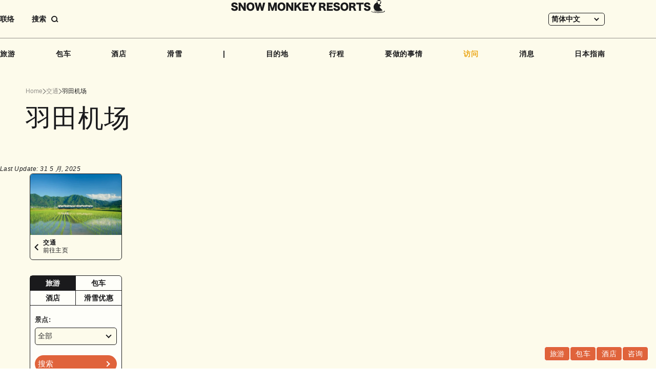

--- FILE ---
content_type: text/html; charset=UTF-8
request_url: https://www.snowmonkeyresorts.com/zh-hans/access/haneda-airport/
body_size: 26956
content:
<!DOCTYPE html>
<!--[if lt IE 9]><html
id=ie8 lang=zh-hans>
<![endif]-->
<!--[if gt IE 8]><!--><html
lang=zh-hans>
<!--<![endif]--><head
prefix="og: http://ogp.me/ns# fb: http://ogp.me/ns/fb#"><meta
charset="UTF-8"><meta
name="robots" content="index, follow"><meta
name="viewport" content="width=device-width, user-scalable=yes"><meta
name="format-detection" content="telephone=no"><title>羽田机场 - SNOW MONKEY RESORTS</title><meta
property="og:url" content="http://www.snowmonkeyresorts.com/zh-hans/access/haneda-airport/"><meta
property="og:type" content="article"><meta
property="og:title" content="羽田机场 - SNOW MONKEY RESORTS"><meta
property="og:image" content="https://www.snowmonkeyresorts.com/images/og.png"><meta
property="og:site_name" content="SNOW MONKEY RESORTS"><meta
name="twitter:card" content="summary_large_image"><link
rel=alternate type=application/rss+xml title=RSS href=https://www.snowmonkeyresorts.com/zh-hans/feed/ ><link
rel=profile href=http://gmpg.org/xfn/11><link
rel=pingback href=https://www.snowmonkeyresorts.com/xmlrpc.php><link
rel=icon type=image/png href=/favicon-96x96.png sizes=96x96><link
rel=icon type=image/svg+xml href=/favicon.svg><link
rel=apple-touch-icon sizes=180x180 href=/apple-touch-icon.png><link
rel=manifest href=/manifest.json>
<!--[if lt IE 9]> <script src=https://www.snowmonkeyresorts.com/wp-content/themes/smr/js/html5.js></script> <![endif]--><meta
name='robots' content='index, follow, max-image-preview:large, max-snippet:-1, max-video-preview:-1'><style>img:is([sizes="auto" i], [sizes^="auto," i]){contain-intrinsic-size:3000px 1500px}</style><link
rel=alternate hreflang=en href=https://www.snowmonkeyresorts.com/access/haneda-airport/ ><link
rel=alternate hreflang=zh-hant href=https://www.snowmonkeyresorts.com/zh-hant/access/haneda-airport/ ><link
rel=alternate hreflang=zh-hans href=https://www.snowmonkeyresorts.com/zh-hans/access/haneda-airport/ ><link
rel=alternate hreflang=th href=https://www.snowmonkeyresorts.com/th/access/haneda-airport/ ><link
rel=alternate hreflang=x-default href=https://www.snowmonkeyresorts.com/access/haneda-airport/ ><link
rel=canonical href=https://www.snowmonkeyresorts.com/access/haneda-airport/ > <script type=application/ld+json class=yoast-schema-graph>{"@context":"https://schema.org","@graph":[{"@type":"WebPage","@id":"https://www.snowmonkeyresorts.com/access/haneda-airport/","url":"https://www.snowmonkeyresorts.com/access/haneda-airport/","name":"羽田机场 - SNOW MONKEY RESORTS","isPartOf":{"@id":"https://www.snowmonkeyresorts.com/#website"},"primaryImageOfPage":{"@id":"https://www.snowmonkeyresorts.com/access/haneda-airport/#primaryimage"},"image":{"@id":"https://www.snowmonkeyresorts.com/access/haneda-airport/#primaryimage"},"thumbnailUrl":"https://www.snowmonkeyresorts.com/wp-content/uploads/2020/06/2106730_m.jpg","datePublished":"2020-05-13T21:55:49+00:00","dateModified":"2025-05-30T15:17:08+00:00","breadcrumb":{"@id":"https://www.snowmonkeyresorts.com/access/haneda-airport/#breadcrumb"},"inLanguage":"zh-Hans","potentialAction":[{"@type":"ReadAction","target":["https://www.snowmonkeyresorts.com/access/haneda-airport/"]}]},{"@type":"ImageObject","inLanguage":"zh-Hans","@id":"https://www.snowmonkeyresorts.com/access/haneda-airport/#primaryimage","url":"https://www.snowmonkeyresorts.com/wp-content/uploads/2020/06/2106730_m.jpg","contentUrl":"https://www.snowmonkeyresorts.com/wp-content/uploads/2020/06/2106730_m.jpg"},{"@type":"BreadcrumbList","@id":"https://www.snowmonkeyresorts.com/access/haneda-airport/#breadcrumb","itemListElement":[{"@type":"ListItem","position":1,"name":"ホーム","item":"https://www.snowmonkeyresorts.com/"},{"@type":"ListItem","position":2,"name":"Access","item":"https://www.snowmonkeyresorts.com/access-archive/"},{"@type":"ListItem","position":3,"name":"羽田机场"}]},{"@type":"WebSite","@id":"https://www.snowmonkeyresorts.com/#website","url":"https://www.snowmonkeyresorts.com/","name":"SNOW MONKEY RESORTS","description":"Nagano, Japan","potentialAction":[{"@type":"SearchAction","target":{"@type":"EntryPoint","urlTemplate":"https://www.snowmonkeyresorts.com/?s={search_term_string}"},"query-input":{"@type":"PropertyValueSpecification","valueRequired":true,"valueName":"search_term_string"}}],"inLanguage":"zh-Hans"}]}</script> <link
rel=dns-prefetch href=//js.hs-scripts.com><link
rel=dns-prefetch href=//maxcdn.bootstrapcdn.com><link
rel=stylesheet id=theme-stylesheet-css href='https://www.snowmonkeyresorts.com/wp-content/themes/smr/style.css?ver=1735288532' type=text/css media=all><link
rel=stylesheet id=font-awesome-css href='https://maxcdn.bootstrapcdn.com/font-awesome/4.6.2/css/font-awesome.min.css?ver=4.6.2' type=text/css media=all><link
rel=stylesheet id=slick-css href=https://www.snowmonkeyresorts.com/js/slick.css type=text/css media=all><link
rel=stylesheet id=wp-block-library-css href='https://www.snowmonkeyresorts.com/wp-includes/css/dist/block-library/style.min.css?ver=6.7.1' type=text/css media=all><style id=safe-svg-svg-icon-style-inline-css>.safe-svg-cover{text-align:center}.safe-svg-cover .safe-svg-inside{display:inline-block;max-width:100%}.safe-svg-cover
svg{height:100%;max-height:100%;max-width:100%;width:100%}</style><style id=classic-theme-styles-inline-css>/*! This file is auto-generated */
.wp-block-button__link{color:#fff;background-color:#32373c;border-radius:9999px;box-shadow:none;text-decoration:none;padding:calc(.667em + 2px) calc(1.333em + 2px);font-size:1.125em}.wp-block-file__button{background:#32373c;color:#fff;text-decoration:none}</style><style id=global-styles-inline-css>/*<![CDATA[*/:root{--wp--preset--aspect-ratio--square:1;--wp--preset--aspect-ratio--4-3:4/3;--wp--preset--aspect-ratio--3-4:3/4;--wp--preset--aspect-ratio--3-2:3/2;--wp--preset--aspect-ratio--2-3:2/3;--wp--preset--aspect-ratio--16-9:16/9;--wp--preset--aspect-ratio--9-16:9/16;--wp--preset--color--black:#000;--wp--preset--color--cyan-bluish-gray:#abb8c3;--wp--preset--color--white:#fff;--wp--preset--color--pale-pink:#f78da7;--wp--preset--color--vivid-red:#cf2e2e;--wp--preset--color--luminous-vivid-orange:#ff6900;--wp--preset--color--luminous-vivid-amber:#fcb900;--wp--preset--color--light-green-cyan:#7bdcb5;--wp--preset--color--vivid-green-cyan:#00d084;--wp--preset--color--pale-cyan-blue:#8ed1fc;--wp--preset--color--vivid-cyan-blue:#0693e3;--wp--preset--color--vivid-purple:#9b51e0;--wp--preset--gradient--vivid-cyan-blue-to-vivid-purple:linear-gradient(135deg,rgba(6,147,227,1) 0%,rgb(155,81,224) 100%);--wp--preset--gradient--light-green-cyan-to-vivid-green-cyan:linear-gradient(135deg,rgb(122,220,180) 0%,rgb(0,208,130) 100%);--wp--preset--gradient--luminous-vivid-amber-to-luminous-vivid-orange:linear-gradient(135deg,rgba(252,185,0,1) 0%,rgba(255,105,0,1) 100%);--wp--preset--gradient--luminous-vivid-orange-to-vivid-red:linear-gradient(135deg,rgba(255,105,0,1) 0%,rgb(207,46,46) 100%);--wp--preset--gradient--very-light-gray-to-cyan-bluish-gray:linear-gradient(135deg,rgb(238,238,238) 0%,rgb(169,184,195) 100%);--wp--preset--gradient--cool-to-warm-spectrum:linear-gradient(135deg,rgb(74,234,220) 0%,rgb(151,120,209) 20%,rgb(207,42,186) 40%,rgb(238,44,130) 60%,rgb(251,105,98) 80%,rgb(254,248,76) 100%);--wp--preset--gradient--blush-light-purple:linear-gradient(135deg,rgb(255,206,236) 0%,rgb(152,150,240) 100%);--wp--preset--gradient--blush-bordeaux:linear-gradient(135deg,rgb(254,205,165) 0%,rgb(254,45,45) 50%,rgb(107,0,62) 100%);--wp--preset--gradient--luminous-dusk:linear-gradient(135deg,rgb(255,203,112) 0%,rgb(199,81,192) 50%,rgb(65,88,208) 100%);--wp--preset--gradient--pale-ocean:linear-gradient(135deg,rgb(255,245,203) 0%,rgb(182,227,212) 50%,rgb(51,167,181) 100%);--wp--preset--gradient--electric-grass:linear-gradient(135deg,rgb(202,248,128) 0%,rgb(113,206,126) 100%);--wp--preset--gradient--midnight:linear-gradient(135deg,rgb(2,3,129) 0%,rgb(40,116,252) 100%);--wp--preset--font-size--small:13px;--wp--preset--font-size--medium:20px;--wp--preset--font-size--large:36px;--wp--preset--font-size--x-large:42px;--wp--preset--spacing--20:0.44rem;--wp--preset--spacing--30:0.67rem;--wp--preset--spacing--40:1rem;--wp--preset--spacing--50:1.5rem;--wp--preset--spacing--60:2.25rem;--wp--preset--spacing--70:3.38rem;--wp--preset--spacing--80:5.06rem;--wp--preset--shadow--natural:6px 6px 9px rgba(0, 0, 0, 0.2);--wp--preset--shadow--deep:12px 12px 50px rgba(0, 0, 0, 0.4);--wp--preset--shadow--sharp:6px 6px 0px rgba(0, 0, 0, 0.2);--wp--preset--shadow--outlined:6px 6px 0px -3px rgba(255, 255, 255, 1), 6px 6px rgba(0, 0, 0, 1);--wp--preset--shadow--crisp:6px 6px 0px rgba(0, 0, 0, 1)}:where(.is-layout-flex){gap:0.5em}:where(.is-layout-grid){gap:0.5em}body .is-layout-flex{display:flex}.is-layout-flex{flex-wrap:wrap;align-items:center}.is-layout-flex>:is(*,div){margin:0}body .is-layout-grid{display:grid}.is-layout-grid>:is(*,div){margin:0}:where(.wp-block-columns.is-layout-flex){gap:2em}:where(.wp-block-columns.is-layout-grid){gap:2em}:where(.wp-block-post-template.is-layout-flex){gap:1.25em}:where(.wp-block-post-template.is-layout-grid){gap:1.25em}.has-black-color{color:var(--wp--preset--color--black) !important}.has-cyan-bluish-gray-color{color:var(--wp--preset--color--cyan-bluish-gray) !important}.has-white-color{color:var(--wp--preset--color--white) !important}.has-pale-pink-color{color:var(--wp--preset--color--pale-pink) !important}.has-vivid-red-color{color:var(--wp--preset--color--vivid-red) !important}.has-luminous-vivid-orange-color{color:var(--wp--preset--color--luminous-vivid-orange) !important}.has-luminous-vivid-amber-color{color:var(--wp--preset--color--luminous-vivid-amber) !important}.has-light-green-cyan-color{color:var(--wp--preset--color--light-green-cyan) !important}.has-vivid-green-cyan-color{color:var(--wp--preset--color--vivid-green-cyan) !important}.has-pale-cyan-blue-color{color:var(--wp--preset--color--pale-cyan-blue) !important}.has-vivid-cyan-blue-color{color:var(--wp--preset--color--vivid-cyan-blue) !important}.has-vivid-purple-color{color:var(--wp--preset--color--vivid-purple) !important}.has-black-background-color{background-color:var(--wp--preset--color--black) !important}.has-cyan-bluish-gray-background-color{background-color:var(--wp--preset--color--cyan-bluish-gray) !important}.has-white-background-color{background-color:var(--wp--preset--color--white) !important}.has-pale-pink-background-color{background-color:var(--wp--preset--color--pale-pink) !important}.has-vivid-red-background-color{background-color:var(--wp--preset--color--vivid-red) !important}.has-luminous-vivid-orange-background-color{background-color:var(--wp--preset--color--luminous-vivid-orange) !important}.has-luminous-vivid-amber-background-color{background-color:var(--wp--preset--color--luminous-vivid-amber) !important}.has-light-green-cyan-background-color{background-color:var(--wp--preset--color--light-green-cyan) !important}.has-vivid-green-cyan-background-color{background-color:var(--wp--preset--color--vivid-green-cyan) !important}.has-pale-cyan-blue-background-color{background-color:var(--wp--preset--color--pale-cyan-blue) !important}.has-vivid-cyan-blue-background-color{background-color:var(--wp--preset--color--vivid-cyan-blue) !important}.has-vivid-purple-background-color{background-color:var(--wp--preset--color--vivid-purple) !important}.has-black-border-color{border-color:var(--wp--preset--color--black) !important}.has-cyan-bluish-gray-border-color{border-color:var(--wp--preset--color--cyan-bluish-gray) !important}.has-white-border-color{border-color:var(--wp--preset--color--white) !important}.has-pale-pink-border-color{border-color:var(--wp--preset--color--pale-pink) !important}.has-vivid-red-border-color{border-color:var(--wp--preset--color--vivid-red) !important}.has-luminous-vivid-orange-border-color{border-color:var(--wp--preset--color--luminous-vivid-orange) !important}.has-luminous-vivid-amber-border-color{border-color:var(--wp--preset--color--luminous-vivid-amber) !important}.has-light-green-cyan-border-color{border-color:var(--wp--preset--color--light-green-cyan) !important}.has-vivid-green-cyan-border-color{border-color:var(--wp--preset--color--vivid-green-cyan) !important}.has-pale-cyan-blue-border-color{border-color:var(--wp--preset--color--pale-cyan-blue) !important}.has-vivid-cyan-blue-border-color{border-color:var(--wp--preset--color--vivid-cyan-blue) !important}.has-vivid-purple-border-color{border-color:var(--wp--preset--color--vivid-purple) !important}.has-vivid-cyan-blue-to-vivid-purple-gradient-background{background:var(--wp--preset--gradient--vivid-cyan-blue-to-vivid-purple) !important}.has-light-green-cyan-to-vivid-green-cyan-gradient-background{background:var(--wp--preset--gradient--light-green-cyan-to-vivid-green-cyan) !important}.has-luminous-vivid-amber-to-luminous-vivid-orange-gradient-background{background:var(--wp--preset--gradient--luminous-vivid-amber-to-luminous-vivid-orange) !important}.has-luminous-vivid-orange-to-vivid-red-gradient-background{background:var(--wp--preset--gradient--luminous-vivid-orange-to-vivid-red) !important}.has-very-light-gray-to-cyan-bluish-gray-gradient-background{background:var(--wp--preset--gradient--very-light-gray-to-cyan-bluish-gray) !important}.has-cool-to-warm-spectrum-gradient-background{background:var(--wp--preset--gradient--cool-to-warm-spectrum) !important}.has-blush-light-purple-gradient-background{background:var(--wp--preset--gradient--blush-light-purple) !important}.has-blush-bordeaux-gradient-background{background:var(--wp--preset--gradient--blush-bordeaux) !important}.has-luminous-dusk-gradient-background{background:var(--wp--preset--gradient--luminous-dusk) !important}.has-pale-ocean-gradient-background{background:var(--wp--preset--gradient--pale-ocean) !important}.has-electric-grass-gradient-background{background:var(--wp--preset--gradient--electric-grass) !important}.has-midnight-gradient-background{background:var(--wp--preset--gradient--midnight) !important}.has-small-font-size{font-size:var(--wp--preset--font-size--small) !important}.has-medium-font-size{font-size:var(--wp--preset--font-size--medium) !important}.has-large-font-size{font-size:var(--wp--preset--font-size--large) !important}.has-x-large-font-size{font-size:var(--wp--preset--font-size--x-large) !important}:where(.wp-block-post-template.is-layout-flex){gap:1.25em}:where(.wp-block-post-template.is-layout-grid){gap:1.25em}:where(.wp-block-columns.is-layout-flex){gap:2em}:where(.wp-block-columns.is-layout-grid){gap:2em}:root :where(.wp-block-pullquote){font-size:1.5em;line-height:1.6}/*]]>*/</style><link
rel=stylesheet id=wpml-blocks-css href='https://www.snowmonkeyresorts.com/wp-content/plugins/sitepress-multilingual-cms/dist/css/blocks/styles.css?ver=4.6.15' type=text/css media=all><link
rel=stylesheet id=contact-form-7-css href='https://www.snowmonkeyresorts.com/wp-content/plugins/contact-form-7/includes/css/styles.css?ver=6.0.2' type=text/css media=all><link
rel=stylesheet id=fancybox-for-wp-css href='https://www.snowmonkeyresorts.com/wp-content/plugins/fancybox-for-wordpress/assets/css/fancybox.css?ver=1.3.4' type=text/css media=all><link
rel=stylesheet id=wpml-legacy-dropdown-0-css href='https://www.snowmonkeyresorts.com/wp-content/plugins/sitepress-multilingual-cms/templates/language-switchers/legacy-dropdown/style.min.css?ver=1' type=text/css media=all><link
rel=stylesheet id=search-filter-plugin-styles-css href='https://www.snowmonkeyresorts.com/wp-content/plugins/search-filter-pro/public/assets/css/search-filter.min.css?ver=2.5.20' type=text/css media=all><link
rel=stylesheet id=wp-pagenavi-css href='https://www.snowmonkeyresorts.com/wp-content/plugins/wp-pagenavi/pagenavi-css.css?ver=2.70' type=text/css media=all><link
rel=stylesheet id=tablepress-default-css href='https://www.snowmonkeyresorts.com/wp-content/plugins/tablepress/css/build/default.css?ver=3.0.1' type=text/css media=all><link
rel=stylesheet id=wp-color-picker-css href='https://www.snowmonkeyresorts.com/wp-admin/css/color-picker.min.css?ver=6.7.1' type=text/css media=all><link
rel=stylesheet id=bos-searchbox-css href='https://www.snowmonkeyresorts.com/wp-content/plugins/bookingcom-official-searchbox/assets/css/bos_searchbox.css?ver=6.7.1' type=text/css media=all><link
rel=stylesheet id=jquery-ui-css href='https://www.snowmonkeyresorts.com/wp-content/plugins/bookingcom-official-searchbox/assets/css/jquery-ui.css?ver=6.7.1' type=text/css media=all> <script src="https://www.snowmonkeyresorts.com/wp-includes/js/jquery/jquery.min.js?ver=3.7.1" id=jquery-core-js></script> <script src="https://www.snowmonkeyresorts.com/wp-includes/js/jquery/jquery-migrate.min.js?ver=3.4.1" id=jquery-migrate-js></script> <script src="https://www.snowmonkeyresorts.com/js/jquery.easing.1.3.js?ver=6.7.1" id=jquery-easing-js></script> <script src="https://www.snowmonkeyresorts.com/wp-includes/js/jquery/ui/core.min.js?ver=1.13.3" id=jquery-ui-core-js></script> <script src="https://www.snowmonkeyresorts.com/wp-includes/js/jquery/ui/tabs.min.js?ver=1.13.3" id=jquery-ui-tabs-js></script> <script src=https://www.snowmonkeyresorts.com/js/script.js id=MTL-script-js></script> <script src="https://www.snowmonkeyresorts.com/js/slick.js?ver=1.8.0" id=slick-js></script> <script src=https://www.snowmonkeyresorts.com/js/itemslider.js id=smr-itemslider-js></script> <script src=https://www.snowmonkeyresorts.com/js/content_menu.js id=smr-content-menu-js></script> <script src=https://www.snowmonkeyresorts.com/js/remove_info.js id=smr-remove-info-js></script> <script id=wpml-cookie-js-extra>var wpml_cookies={"wp-wpml_current_language":{"value":"zh-hans","expires":1,"path":"\/"}};var wpml_cookies={"wp-wpml_current_language":{"value":"zh-hans","expires":1,"path":"\/"}};</script> <script src="https://www.snowmonkeyresorts.com/wp-content/plugins/sitepress-multilingual-cms/res/js/cookies/language-cookie.js?ver=4.6.15" id=wpml-cookie-js defer=defer data-wp-strategy=defer></script> <script src="https://www.snowmonkeyresorts.com/wp-content/plugins/fancybox-for-wordpress/assets/js/purify.min.js?ver=1.3.4" id=purify-js></script> <script src="https://www.snowmonkeyresorts.com/wp-content/plugins/fancybox-for-wordpress/assets/js/jquery.fancybox.js?ver=1.3.4" id=fancybox-for-wp-js></script> <script src="https://www.snowmonkeyresorts.com/wp-content/plugins/sitepress-multilingual-cms/templates/language-switchers/legacy-dropdown/script.min.js?ver=1" id=wpml-legacy-dropdown-0-js></script> <script id=search-filter-plugin-build-js-extra>var SF_LDATA={"ajax_url":"https:\/\/www.snowmonkeyresorts.com\/wp-admin\/admin-ajax.php","home_url":"https:\/\/www.snowmonkeyresorts.com\/zh-hans\/","extensions":[]};</script> <script src="https://www.snowmonkeyresorts.com/wp-content/plugins/search-filter-pro/public/assets/js/search-filter-build.min.js?ver=2.5.20" id=search-filter-plugin-build-js></script> <script src="https://www.snowmonkeyresorts.com/wp-content/plugins/search-filter-pro/public/assets/js/chosen.jquery.min.js?ver=2.5.20" id=search-filter-plugin-chosen-js></script> <link
rel=https://api.w.org/ href=https://www.snowmonkeyresorts.com/zh-hans/wp-json/ ><link
rel=alternate title=JSON type=application/json href=https://www.snowmonkeyresorts.com/zh-hans/wp-json/wp/v2/access/30475><link
rel=EditURI type=application/rsd+xml title=RSD href=https://www.snowmonkeyresorts.com/xmlrpc.php?rsd><link
rel=shortlink href='https://www.snowmonkeyresorts.com/zh-hans/?p=30475'><link
rel=alternate title="oEmbed (JSON)" type=application/json+oembed href="https://www.snowmonkeyresorts.com/zh-hans/wp-json/oembed/1.0/embed?url=https%3A%2F%2Fwww.snowmonkeyresorts.com%2Fzh-hans%2Faccess%2Fhaneda-airport%2F"><link
rel=alternate title="oEmbed (XML)" type=text/xml+oembed href="https://www.snowmonkeyresorts.com/zh-hans/wp-json/oembed/1.0/embed?url=https%3A%2F%2Fwww.snowmonkeyresorts.com%2Fzh-hans%2Faccess%2Fhaneda-airport%2F&#038;format=xml"><meta
name="generator" content="WPML ver:4.6.15 stt:59,61,1,52;"> <script language=JavaScript>jQuery(document).ready(function(){jQuery('a[href^=http]').not('[href*="'+location.hostname+'"]').attr('target','_blank');})</script> <style>/*<![CDATA[*/.fancybox-slide--image .fancybox-content{background-color:#FFF}div.fancybox-caption{display:none !important}img.fancybox-image{border-width:10px;border-color:#FFF;border-style:solid}div.fancybox-bg{background-color:rgba(102,102,102,0.3);opacity:1 !important}div.fancybox-content{border-color:#FFF}div#fancybox-title{background-color:#FFF}div.fancybox-content{background-color:#FFF}div#fancybox-title-inside{color:#333}div.fancybox-caption p.caption-title{display:inline-block}div.fancybox-caption p.caption-title{font-size:14px}div.fancybox-caption p.caption-title{color:#333}div.fancybox-caption{color:#333}div.fancybox-caption p.caption-title{background:#fff;width:auto;padding:10px
30px}div.fancybox-content p.caption-title{color:#333;margin:0;padding:5px
0}/*]]>*/</style><script>jQuery(function(){var mobileOnly=false;if(mobileOnly){return;}
jQuery.fn.getTitle=function(){var arr=jQuery("a[data-fancybox]");jQuery.each(arr,function(){var title=jQuery(this).children("img").attr("title");var caption=jQuery(this).next("figcaption").html();if(caption&&title){jQuery(this).attr("title",title+" "+caption)}else if(title){jQuery(this).attr("title",title);}else if(caption){jQuery(this).attr("title",caption);}});}
var thumbnails=jQuery("a:has(img)").not(".nolightbox").not('.envira-gallery-link').not('.ngg-simplelightbox').filter(function(){return/\.(jpe?g|png|gif|mp4|webp|bmp)(\?[^/]*)*$/i.test(jQuery(this).attr('href'))});var iframeLinks=jQuery('.fancyboxforwp').filter(function(){return!/\.(jpe?g|png|gif|mp4|webp|bmp|pdf)(\?[^/]*)*$/i.test(jQuery(this).attr('href'))}).filter(function(){return!/vimeo|youtube/i.test(jQuery(this).attr('href'))});iframeLinks.attr({"data-type":"iframe"}).getTitle();thumbnails.addClass("fancyboxforwp").attr("data-fancybox","gallery").getTitle();iframeLinks.attr({"data-fancybox":"gallery"}).getTitle();jQuery("a.fancyboxforwp").fancyboxforwp({loop:false,smallBtn:false,zoomOpacity:"auto",animationEffect:"fade",animationDuration:500,transitionEffect:"fade",transitionDuration:"300",overlayShow:true,overlayOpacity:"0.3",titleShow:true,titlePosition:"inside",keyboard:true,showCloseButton:false,arrows:true,clickContent:false,clickSlide:"close",mobile:{clickContent:function(current,event){return current.type==="image"?"toggleControls":false;},clickSlide:function(current,event){return current.type==="image"?"close":"close";},},wheel:false,toolbar:true,preventCaptionOverlap:true,onInit:function(){},onDeactivate:function(){},beforeClose:function(){},afterShow:function(instance){jQuery(".fancybox-image").on("click",function(){(instance.isScaledDown())?instance.scaleToActual():instance.scaleToFit()})},afterClose:function(){},caption:function(instance,item){var title="";if("undefined"!=typeof jQuery(this).context){var title=jQuery(this).context.title;}else{var title=("undefined"!=typeof jQuery(this).attr("title"))?jQuery(this).attr("title"):false;}var caption=jQuery(this).data('caption')||'';if(item.type==='image'&&title.length){caption=(caption.length?caption+'<br />':'')+'<p class=caption-title>'+title+'</p>';}return caption;},afterLoad:function(instance,current){current.$content.append('<div class=\"fancybox-custom-caption inside-caption\" style=\" position: absolute;left:0;right:0;color:#000;margin:0 auto;bottom:0;text-align:center;background-color:#FFFFFF \">'+current.opts.caption+'</div>');},});})</script>  <script async src="https://www.googletagmanager.com/gtag/js?id=G-G4WB428T1X"></script> <script>window.dataLayer=window.dataLayer||[];function gtag(){dataLayer.push(arguments);}
gtag('js',new Date());gtag('config','G-G4WB428T1X');</script>  <script class=hsq-set-content-id data-content-id=blog-post>var _hsq=_hsq||[];_hsq.push(["setContentType","blog-post"]);</script> <style>.logged-in .broken_link, .logged-in
a.broken_link{text-decoration:line-through}</style><style>.onlyloggedin{display:none}</style><script>(function(d){var config={kitId:'ayc8sqs',scriptTimeout:3000,async:true},h=d.documentElement,t=setTimeout(function(){h.className=h.className.replace(/\bwf-loading\b/g,"")+" wf-inactive";},config.scriptTimeout),tk=d.createElement("script"),f=false,s=d.getElementsByTagName("script")[0],a;h.className+=" wf-loading";tk.src='https://use.typekit.net/'+config.kitId+'.js';tk.async=true;tk.onload=tk.onreadystatechange=function(){a=this.readyState;if(f||a&&a!="complete"&&a!="loaded")return;f=true;clearTimeout(t);try{Typekit.load(config)}catch(e){}};s.parentNode.insertBefore(tk,s)})(document);</script> </head><body
class="access-template-default single single-access postid-30475 singular" id=my-access><div
id=page class=hfeed><header
id=branding><div
id=masthead><div
id=headmenu class=strong role=navigation><div
class="sponly imgonly" id=menu_open_btn><a
href=javascript:;><img
class=icon src=https://www.snowmonkeyresorts.com/images/sp/btn_menu_open.svg alt=菜单 loading=lazy decoding=async></a></div><ul
class="extra_menu pconly">
<li
class=contact><a
href=https://www.snowmonkeyresorts.com/zh-hans/contact/ >联络 </a></li>
<li
class=search><a
href=javascript:;><span
class=label>搜索</span><span
class="button imgonly"><svg
width=14 height=13 viewBox="0 0 14 13" fill=none xmlns=http://www.w3.org/2000/svg><circle
cx=6 cy=6 r=5 stroke=currentColor stroke-width=2 /><path
d="M13 12L10 9" stroke=currentColor stroke-width=2 /></svg></span></a></li></ul><div
id=headlangbar><div
class="wpml-ls-statics-shortcode_actions wpml-ls wpml-ls-legacy-dropdown js-wpml-ls-legacy-dropdown"><ul><li
tabindex=0 class="wpml-ls-slot-shortcode_actions wpml-ls-item wpml-ls-item-zh-hans wpml-ls-current-language wpml-ls-item-legacy-dropdown">
<a
href=# class="js-wpml-ls-item-toggle wpml-ls-item-toggle">
<span
class=wpml-ls-native>简体中文</span></a><ul
class=wpml-ls-sub-menu>
<li
class="wpml-ls-slot-shortcode_actions wpml-ls-item wpml-ls-item-en wpml-ls-first-item">
<a
href=https://www.snowmonkeyresorts.com/access/haneda-airport/ class=wpml-ls-link>
<span
class=wpml-ls-native lang=en>ENGLISH</span></a>
</li>
<li
class="wpml-ls-slot-shortcode_actions wpml-ls-item wpml-ls-item-zh-hant">
<a
href=https://www.snowmonkeyresorts.com/zh-hant/access/haneda-airport/ class=wpml-ls-link>
<span
class=wpml-ls-native lang=zh-hant>繁體中文</span></a>
</li>
<li
class="wpml-ls-slot-shortcode_actions wpml-ls-item wpml-ls-item-th wpml-ls-last-item">
<a
href=https://www.snowmonkeyresorts.com/th/access/haneda-airport/ class=wpml-ls-link>
<span
class=wpml-ls-native lang=th>ไทย</span></a>
</li></ul></li></ul></div></div><div
id=headlogo class=imgonly><a
href=https://www.snowmonkeyresorts.com/zh-hans/ >
<img
src=https://www.snowmonkeyresorts.com/images/header_logo.svg alt="Snow Monkey Resorts" loading=lazy decoding=async>		</a></div><div
id=gnavi><div
class="search sponly"><form
action=https://www.snowmonkeyresorts.com/zh-hans/ method=get><input
type=text name=s value placeholder=输入文字><button
type=submit><img
src=https://www.snowmonkeyresorts.com/images/icon_search.svg alt=搜索 loading=lazy decoding=async></button></form></div><ul>
<li><a
href=https://www.snowmonkeyresorts.com/zh-hans/tours/ >旅游</a></li>
<li><a
href=https://www.snowmonkeyresorts.com/zh-hans/charters/ >包车</a></li>
<li><a
href=https://www.snowmonkeyresorts.com/zh-hans/hotels/ >酒店</a></li>
<li><a
href=https://www.snowmonkeyresorts.com/zh-hans/ski/ >滑雪</a></li>		<li
class=spacer>|</li>
<li><a
href=https://www.snowmonkeyresorts.com/zh-hans/destinations/ >目的地</a></li>
<li><a
href=https://www.snowmonkeyresorts.com/zh-hans/itineraries/ >行程</a></li>		<li
class="haschildren thingstodo"><div
class=parent>要做的事情</div><ul
class=submenu>
<li><a
href=https://www.snowmonkeyresorts.com/zh-hans/activities/ ><img
src=https://www.snowmonkeyresorts.com/images/gnavi_activities.jpg alt loading=lazy decoding=async><span
class=text>活动</span>	</a></li>
<li><a
href=https://www.snowmonkeyresorts.com/zh-hans/events/ ><img
src=https://www.snowmonkeyresorts.com/images/gnavi_events.jpg alt loading=lazy decoding=async><span
class=text>事件</span>	</a></li>
<li><a
href=https://www.snowmonkeyresorts.com/zh-hans/eats/ ><img
src=https://www.snowmonkeyresorts.com/images/gnavi_eat.jpg alt loading=lazy decoding=async><span
class=text>吃</span>	</a></li>	<li><a
href=https://www.snowmonkeyresorts.com/zh-hans/cherry-blossoms-in-japan/ ><img
src=https://www.snowmonkeyresorts.com/images/gnavi_blossoms.jpg alt loading=lazy decoding=async><span
class=text>花开</span>	</a></li>
<li><a
href=https://www.snowmonkeyresorts.com/zh-hans/autumn-leaves-in-japan/ ><img
src=https://www.snowmonkeyresorts.com/images/gnavi_autumnleaves.jpg alt loading=lazy decoding=async><span
class=text>秋叶</span>	</a></li>
<li><a
href=https://www.snowmonkeyresorts.com/zh-hans/onsen-hot-springs-japan/ ><img
src=https://www.snowmonkeyresorts.com/images/gnavi_onsen.jpg alt loading=lazy decoding=async><span
class=text>温泉</span>	</a></li>
<li><a
href=https://www.snowmonkeyresorts.com/zh-hans/japan-adventure-travel/ ><img
src=https://www.snowmonkeyresorts.com/images/gnavi_adventure.jpg alt loading=lazy decoding=async><span
class=text>冒险</span>	</a></li>
<li><a
href=https://www.snowmonkeyresorts.com/zh-hans/trails-in-japan/ ><img
src=https://www.snowmonkeyresorts.com/images/gnavi_trails.jpg alt loading=lazy decoding=async><span
class=text>步道</span>	</a></li>
<li><a
href=https://www.snowmonkeyresorts.com/zh-hans/japan-sake-wine/ ><img
src=https://www.snowmonkeyresorts.com/images/gnavi_sakewine.jpg alt loading=lazy decoding=async><span
class=text>清酒和红酒</span>	</a></li>
<li><a
href=https://www.snowmonkeyresorts.com/zh-hans/art-space-japan/ ><img
src=https://www.snowmonkeyresorts.com/images/gnavi_arts.jpg alt loading=lazy decoding=async><span
class=text>艺术</span>	</a></li></ul>
</li>
<li><a
class=current href=https://www.snowmonkeyresorts.com/zh-hans/access/ >访问</a></li>
<li><a
href=https://www.snowmonkeyresorts.com/zh-hans/news/ >消息</a></li>
<li
class="haschildren pclast japanguide"><div
class=parent>日本指南</div><ul
class=submenu>		<li><a
href=https://www.snowmonkeyresorts.com/zh-hans/travel-in-japan/ ><img
src=https://www.snowmonkeyresorts.com/images/gnavi_travelinjapan.jpg alt loading=lazy decoding=async><span
class=text>日本旅游</span></a></li>		<li><a
href=https://www.snowmonkeyresorts.com/zh-hans/lifestyle-in-japan/ ><img
src=https://www.snowmonkeyresorts.com/images/gnavi_lifestyle.jpg alt loading=lazy decoding=async><span
class=text>日本的生活方式</span></a></li></ul>
</li>
<li
class="contact sponly"><a
href=https://www.snowmonkeyresorts.com/zh-hans/contact/ >联络 </a></li></ul></div></div></div><div
class="search_panel pconly"><button
type=button class=btn_close><svg
width=32 height=32 viewBox="0 0 32 32" fill=none xmlns=http://www.w3.org/2000/svg><path
d="M1 31L31 1" stroke=currentColor stroke-width=2 /><path
d="M1 1L31 31" stroke=currentColor stroke-width=2 /></svg></button><form
action=https://www.snowmonkeyresorts.com/zh-hans/ method=get><input
type=search name=s value placeholder=输入文字><button
type=submit><svg
width=14 height=13 viewBox="0 0 14 13" fill=none xmlns=http://www.w3.org/2000/svg><circle
cx=6 cy=6 r=5 stroke=currentColor stroke-width=2 /><path
d="M13 12L10 9" stroke=currentColor stroke-width=2 /></svg></button></form></div></header><div
id=main><div
id=breadcrumbs><span
property=itemListElement typeof=ListItem><a
property=item typeof=WebPage title="Go to SNOW MONKEY RESORTS." href=https://www.snowmonkeyresorts.com/zh-hans/ class=home ><span
property=name>Home</span></a><meta
property="position" content="1"></span><img
src=https://www.snowmonkeyresorts.com/wp-content/uploads/2025/05/arrow_bread.svg alt=" "><span
property=itemListElement typeof=ListItem><a
property=item typeof=WebPage title="转到 交通." href=https://www.snowmonkeyresorts.com/zh-hans/access/ class="archive post-access-archive" ><span
property=name>交通</span></a><meta
property="position" content="2"></span><img
src=https://www.snowmonkeyresorts.com/wp-content/uploads/2025/05/arrow_bread.svg alt=" "><span
property=itemListElement typeof=ListItem><span
property=name class="post post-access current-item">羽田机场</span><meta
property="url" content="https://www.snowmonkeyresorts.com/zh-hans/access/haneda-airport/"><meta
property="position" content="3"></span></div><div
id=mainwall><header
class=entry-header><h1 class="entry-title">羽田机场</h1></header><div
class=detail_table><div
class=review></div><p
class=update>Last Update: 31 5 月, 2025</p></div><div
id=secondary class=widget-area role=complementary><div
class=inner><div
class=nav_lobby>
<a
href=https://www.snowmonkeyresorts.com/zh-hans/access/ ><div
class="photo imgonly"><img
src=https://www.snowmonkeyresorts.com/wp-content/uploads/2025/01/main-420x280.webp alt loading=lazy decoding=async></div><div
class=title_descr><div
class=arrow><svg
width=16 height=10 viewBox="0 0 16 10" fill=none xmlns=http://www.w3.org/2000/svg><path
d="M1 9L8 2L15 9" stroke=currentColor stroke-width=2.5></path></svg></div><div
class=title>交通</div><div
class=descr>前往主页</div></div>
</a></div><div
class="widget widget_services"><div
class=services_search_complex><ul
class="tab_menu kabel">
<li><a
href=#tours_search_form>旅游</a></li>
<li><a
href=#charters_search_form>包车</a></li>
<li><a
href=#hotels_search_form>酒店</a></li>
<li><a
href=#ski_search_form>滑雪优惠</a></li></ul><div
class=tab_panel id=tours_search_form><form
data-sf-form-id=213005 data-is-rtl=0 data-maintain-state data-results-url=https://www.snowmonkeyresorts.com/zh-hans/tours/ data-ajax-url='https://www.snowmonkeyresorts.com/zh-hans/?sfid=213005&amp;sf_action=get_data&amp;sf_data=all' data-ajax-form-url='https://www.snowmonkeyresorts.com/zh-hans/?sfid=213005&amp;sf_action=get_data&amp;sf_data=form' data-display-result-method=shortcode data-use-history-api=1 data-template-loaded=0 data-lang-code=zh-hans data-ajax=1 data-ajax-data-type=json data-ajax-links-selector='.pagination a' data-ajax-target=#search-filter-results-213005 data-ajax-pagination-type=normal data-update-ajax-url=1 data-only-results-ajax=1 data-scroll-to-pos=results data-scroll-on-action=pagination data-init-paged=1 data-auto-update=0 data-auto-count=1 action=https://www.snowmonkeyresorts.com/zh-hans/tours/ method=post class=searchandfilter id=search-filter-form-213005 autocomplete=off data-instance-count=1><ul><li
class=sf-field-reset data-sf-field-name=reset data-sf-field-type=reset data-sf-field-input-type=button><input
type=submit class=search-filter-reset name=_sf_reset value=重置 data-search-form-id=213005 data-sf-submit-form=always></li><li
class=sf-field-submit data-sf-field-name=submit data-sf-field-type=submit data-sf-field-input-type><input
type=submit name=_sf_submit value=搜索></li><li
class=sf-field-taxonomy-tour-category data-sf-field-name=_sft_tour-category data-sf-field-type=taxonomy data-sf-field-input-type=select><h4>类别</h4>		<label>
<select
name=_sft_tour-category[] class=sf-input-select title><option
class="sf-level-0 sf-item-0 sf-option-active" selected=selected data-sf-count=0 data-sf-depth=0 value>全部</option><option
class="sf-level-0 sf-item-328" data-sf-count=121 data-sf-depth=0 value=1day>一日游&nbsp;&nbsp;(121)</option><option
class="sf-level-0 sf-item-333" data-sf-count=30 data-sf-depth=0 value=private>私人旅游&nbsp;&nbsp;(30)</option><option
class="sf-level-0 sf-item-337" data-sf-count=7 data-sf-depth=0 value=event>活动参观&nbsp;&nbsp;(7)</option><option
class="sf-level-0 sf-item-330" data-sf-count=10 data-sf-depth=0 value=multi-day>多日游&nbsp;&nbsp;(10)</option>
</select></label>		</li><li
class=sf-field-taxonomy-spot data-sf-field-name=_sft_spot data-sf-field-type=taxonomy data-sf-field-input-type=select><h4>景点</h4>		<label>
<select
name=_sft_spot[] class=sf-input-select title><option
class="sf-level-0 sf-item-0 sf-option-active" selected=selected data-sf-count=0 data-sf-depth=0 value>全部</option><option
class="sf-level-0 sf-item-618" data-sf-count=44 data-sf-depth=0 value=nagano>长野&nbsp;&nbsp;(44)</option><option
class="sf-level-0 sf-item-615" data-sf-count=21 data-sf-depth=0 value=snow-monkey>雪猴&nbsp;&nbsp;(21)</option><option
class="sf-level-0 sf-item-605" data-sf-count=19 data-sf-depth=0 value=tokyo>东京&nbsp;&nbsp;(19)</option><option
class="sf-level-0 sf-item-627" data-sf-count=20 data-sf-depth=0 value=takayama>高山&nbsp;&nbsp;(20)</option><option
class="sf-level-0 sf-item-625" data-sf-count=20 data-sf-depth=0 value=kanazawa>金泽&nbsp;&nbsp;(20)</option><option
class="sf-level-0 sf-item-634" data-sf-count=21 data-sf-depth=0 value=nagoya>名古屋&nbsp;&nbsp;(21)</option><option
class="sf-level-0 sf-item-621" data-sf-count=14 data-sf-depth=0 value=matsumoto>松本&nbsp;&nbsp;(14)</option><option
class="sf-level-0 sf-item-622" data-sf-count=9 data-sf-depth=0 value=kiso-valley>木曾谷&nbsp;&nbsp;(9)</option><option
class="sf-level-0 sf-item-645" data-sf-count=9 data-sf-depth=0 value=hiroshima>广岛&nbsp;&nbsp;(9)</option><option
class="sf-level-0 sf-item-628" data-sf-count=7 data-sf-depth=0 value=kamikochi>上高地&nbsp;&nbsp;(7)</option><option
class="sf-level-0 sf-item-626" data-sf-count=10 data-sf-depth=0 value=shirakawa-go>白川乡&nbsp;&nbsp;(10)</option><option
class="sf-level-0 sf-item-619" data-sf-count=5 data-sf-depth=0 value=hakuba>白马&nbsp;&nbsp;(5)</option><option
class="sf-level-0 sf-item-647" data-sf-count=11 data-sf-depth=0 value=sapporo>札幌&nbsp;&nbsp;(11)</option><option
class="sf-level-0 sf-item-614" data-sf-count=6 data-sf-depth=0 value=shiga-kogen>志贺高原&nbsp;&nbsp;(6)</option><option
class="sf-level-0 sf-item-639" data-sf-count=8 data-sf-depth=0 value=kyoto>京都&nbsp;&nbsp;(8)</option><option
class="sf-level-0 sf-item-640" data-sf-count=2 data-sf-depth=0 value=osaka>大阪&nbsp;&nbsp;(2)</option><option
class="sf-level-0 sf-item-620" data-sf-count=3 data-sf-depth=0 value=alpine-route>阿尔卑斯山脉路线&nbsp;&nbsp;(3)</option><option
class="sf-level-0 sf-item-611" data-sf-count=3 data-sf-depth=0 value=karuizawa>轻井泽&nbsp;&nbsp;(3)</option><option
class="sf-level-0 sf-item-1378" data-sf-count=3 data-sf-depth=0 value=shinhotaka>新穗高&nbsp;&nbsp;(3)</option><option
class="sf-level-0 sf-item-607" data-sf-count=3 data-sf-depth=0 value=hakone>箱根&nbsp;&nbsp;(3)</option><option
class="sf-level-0 sf-item-616" data-sf-count=3 data-sf-depth=0 value=nozawa-onsen>野泽温泉&nbsp;&nbsp;(3)</option><option
class="sf-level-0 sf-item-643" data-sf-count=3 data-sf-depth=0 value=kobe>神户&nbsp;&nbsp;(3)</option><option
class="sf-level-0 sf-item-610" data-sf-count=2 data-sf-depth=0 value=mt-fuji>富士山&nbsp;&nbsp;(2)</option><option
class="sf-level-0 sf-item-624" data-sf-count=5 data-sf-depth=0 value=toyama>富山&nbsp;&nbsp;(5)</option><option
class="sf-level-0 sf-item-617" data-sf-count=3 data-sf-depth=0 value=togakushi>户隐&nbsp;&nbsp;(3)</option><option
class="sf-level-0 sf-item-623" data-sf-count=1 data-sf-depth=0 value=kurobe-gorge>黑部峡谷&nbsp;&nbsp;(1)</option><option
class="sf-level-0 sf-item-613" data-sf-count=1 data-sf-depth=0 value=kusatsu>草津&nbsp;&nbsp;(1)</option><option
class="sf-level-0 sf-item-630" data-sf-count=2 data-sf-depth=0 value=gujo>郡上&nbsp;&nbsp;(2)</option><option
class="sf-level-0 sf-item-606" data-sf-count=1 data-sf-depth=0 value=kamakura>镰仓&nbsp;&nbsp;(1)</option><option
class="sf-level-0 sf-item-648" data-sf-count=3 data-sf-depth=0 value=myoko>妙高&nbsp;&nbsp;(3)</option><option
class="sf-level-0 sf-item-638" data-sf-count=1 data-sf-depth=0 value=ise>伊势&nbsp;&nbsp;(1)</option><option
class="sf-level-0 sf-item-641" data-sf-count=2 data-sf-depth=0 value=nara>奈良&nbsp;&nbsp;(2)</option><option
class="sf-level-0 sf-item-633" data-sf-count=1 data-sf-depth=0 value=inuyama>犬山&nbsp;&nbsp;(1)</option><option
class="sf-level-0 sf-item-635" data-sf-count=1 data-sf-depth=0 value=hikone>彦根&nbsp;&nbsp;(1)</option><option
class="sf-level-0 sf-item-631" data-sf-count=2 data-sf-depth=0 value=fukui>福井&nbsp;&nbsp;(2)</option><option
class="sf-level-0 sf-item-636" data-sf-count=1 data-sf-depth=0 value=omi>近江&nbsp;&nbsp;(1)</option><option
class="sf-level-0 sf-item-609" data-sf-count=1 data-sf-depth=0 value=nikko>日光&nbsp;&nbsp;(1)</option><option
class="sf-level-0 sf-item-608" data-sf-count=1 data-sf-depth=0 value=kawagoe>川越&nbsp;&nbsp;(1)</option><option
class="sf-level-0 sf-item-644" data-sf-count=1 data-sf-depth=0 value=himeji>姬路&nbsp;&nbsp;(1)</option><option
class="sf-level-0 sf-item-646" data-sf-count=1 data-sf-depth=0 value=otaru>小樽&nbsp;&nbsp;(1)</option><option
class="sf-level-0 sf-item-612" data-sf-count=1 data-sf-depth=0 value=ashikaga>足利&nbsp;&nbsp;(1)</option><option
class="sf-level-0 sf-item-1502" data-sf-count=2 data-sf-depth=0 value=madarao>斑尾&nbsp;&nbsp;(2)</option><option
class="sf-level-0 sf-item-1504" data-sf-count=1 data-sf-depth=0 value=norikura>乘鞍&nbsp;&nbsp;(1)</option><option
class="sf-level-0 sf-item-1570" data-sf-count=1 data-sf-depth=0 value=okayama>冈山&nbsp;&nbsp;(1)</option>
</select></label>		</li><li
class=sf-field-taxonomy-start data-sf-field-name=_sft_start data-sf-field-type=taxonomy data-sf-field-input-type=select><h4>从哪里出发</h4>		<label>
<select
name=_sft_start[] class=sf-input-select title><option
class="sf-level-0 sf-item-0 sf-option-active" selected=selected data-sf-count=0 data-sf-depth=0 value>全部</option><option
class="sf-level-0 sf-item-244" data-sf-count=37 data-sf-depth=0 value=nagano-city>长野市&nbsp;&nbsp;(37)</option><option
class="sf-level-0 sf-item-855" data-sf-count=18 data-sf-depth=0 value=tokyo>东京&nbsp;&nbsp;(18)</option><option
class="sf-level-0 sf-item-847" data-sf-count=22 data-sf-depth=0 value=nagoya>名古屋&nbsp;&nbsp;(22)</option><option
class="sf-level-0 sf-item-840" data-sf-count=18 data-sf-depth=0 value=kanazawa>金泽&nbsp;&nbsp;(18)</option><option
class="sf-level-0 sf-item-854" data-sf-count=15 data-sf-depth=0 value=takayama>高山&nbsp;&nbsp;(15)</option><option
class="sf-level-0 sf-item-837" data-sf-count=7 data-sf-depth=0 value=hakuba>白马&nbsp;&nbsp;(7)</option><option
class="sf-level-0 sf-item-1388" data-sf-count=7 data-sf-depth=0 value=hiroshima>广岛&nbsp;&nbsp;(7)</option><option
class="sf-level-0 sf-item-845" data-sf-count=11 data-sf-depth=0 value=matsumoto>松本&nbsp;&nbsp;(11)</option><option
class="sf-level-0 sf-item-1432" data-sf-count=11 data-sf-depth=0 value=sapporo>札幌&nbsp;&nbsp;(11)</option><option
class="sf-level-0 sf-item-1440" data-sf-count=5 data-sf-depth=0 value=kisovalley>木曾谷&nbsp;&nbsp;(5)</option><option
class="sf-level-0 sf-item-856" data-sf-count=2 data-sf-depth=0 value=yudanaka-shibu>汤田中 &amp; 涩&nbsp;&nbsp;(2)</option><option
class="sf-level-0 sf-item-843" data-sf-count=8 data-sf-depth=0 value=kyoto>京都&nbsp;&nbsp;(8)</option><option
class="sf-level-0 sf-item-851" data-sf-count=2 data-sf-depth=0 value=osaka>大阪&nbsp;&nbsp;(2)</option><option
class="sf-level-0 sf-item-841" data-sf-count=3 data-sf-depth=0 value=karuizawa>轻井泽&nbsp;&nbsp;(3)</option><option
class="sf-level-0 sf-item-842" data-sf-count=3 data-sf-depth=0 value=kobe>神户&nbsp;&nbsp;(3)</option><option
class="sf-level-0 sf-item-852" data-sf-count=3 data-sf-depth=0 value=shiga-kogen>志贺高原&nbsp;&nbsp;(3)</option><option
class="sf-level-0 sf-item-849" data-sf-count=2 data-sf-depth=0 value=nozawa-onsen>野泽温泉&nbsp;&nbsp;(2)</option><option
class="sf-level-0 sf-item-1493" data-sf-count=2 data-sf-depth=0 value=fukui>福井&nbsp;&nbsp;(2)</option><option
class="sf-level-0 sf-item-1481" data-sf-count=2 data-sf-depth=0 value=toyama>富山&nbsp;&nbsp;(2)</option><option
class="sf-level-0 sf-item-848" data-sf-count=1 data-sf-depth=0 value=nara>奈良&nbsp;&nbsp;(1)</option><option
class="sf-level-0 sf-item-838" data-sf-count=1 data-sf-depth=0 value=himeji>姬路&nbsp;&nbsp;(1)</option><option
class="sf-level-0 sf-item-846" data-sf-count=3 data-sf-depth=0 value=myoko>妙高&nbsp;&nbsp;(3)</option><option
class="sf-level-0 sf-item-844" data-sf-count=3 data-sf-depth=0 value=madarao>斑尾&nbsp;&nbsp;(3)</option><option
class="sf-level-0 sf-item-839" data-sf-count=1 data-sf-depth=0 value=iiyama>饭山&nbsp;&nbsp;(1)</option><option
class="sf-level-0 sf-item-850" data-sf-count=1 data-sf-depth=0 value=obuse>小布施&nbsp;&nbsp;(1)</option><option
class="sf-level-0 sf-item-1518" data-sf-count=1 data-sf-depth=0 value=narita>成田&nbsp;&nbsp;(1)</option><option
class="sf-level-0 sf-item-1547" data-sf-count=1 data-sf-depth=0 value=fukuyama>福山&nbsp;&nbsp;(1)</option><option
class="sf-level-0 sf-item-1554" data-sf-count=1 data-sf-depth=0 value=okayama>冈山&nbsp;&nbsp;(1)</option><option
class="sf-level-0 sf-item-1557" data-sf-count=1 data-sf-depth=0 value=onomichi>尾道&nbsp;&nbsp;(1)</option>
</select></label>		</li><li
class=sf-field-taxonomy-end data-sf-field-name=_sft_end data-sf-field-type=taxonomy data-sf-field-input-type=select><h4>下车</h4>		<label>
<select
name=_sft_end[] class=sf-input-select title><option
class="sf-level-0 sf-item-0 sf-option-active" selected=selected data-sf-count=0 data-sf-depth=0 value>全部</option><option
class="sf-level-0 sf-item-908" data-sf-count=41 data-sf-depth=0 value=nagano-city>长野市&nbsp;&nbsp;(41)</option><option
class="sf-level-0 sf-item-917" data-sf-count=18 data-sf-depth=0 value=tokyo>东京&nbsp;&nbsp;(18)</option><option
class="sf-level-0 sf-item-916" data-sf-count=20 data-sf-depth=0 value=takayama>高山&nbsp;&nbsp;(20)</option><option
class="sf-level-0 sf-item-901" data-sf-count=22 data-sf-depth=0 value=kanazawa>金泽&nbsp;&nbsp;(22)</option><option
class="sf-level-0 sf-item-909" data-sf-count=22 data-sf-depth=0 value=nagoya>名古屋&nbsp;&nbsp;(22)</option><option
class="sf-level-0 sf-item-898" data-sf-count=9 data-sf-depth=0 value=hakuba>白马&nbsp;&nbsp;(9)</option><option
class="sf-level-0 sf-item-1449" data-sf-count=7 data-sf-depth=0 value=hiroshima>广岛&nbsp;&nbsp;(7)</option><option
class="sf-level-0 sf-item-906" data-sf-count=11 data-sf-depth=0 value=matsumoto>松本&nbsp;&nbsp;(11)</option><option
class="sf-level-0 sf-item-911" data-sf-count=7 data-sf-depth=0 value=nozawa-onsen>野泽温泉&nbsp;&nbsp;(7)</option><option
class="sf-level-0 sf-item-1436" data-sf-count=11 data-sf-depth=0 value=sapporo>札幌&nbsp;&nbsp;(11)</option><option
class="sf-level-0 sf-item-914" data-sf-count=6 data-sf-depth=0 value=shiga-kogen>志贺高原&nbsp;&nbsp;(6)</option><option
class="sf-level-0 sf-item-905" data-sf-count=6 data-sf-depth=0 value=madarao>斑尾&nbsp;&nbsp;(6)</option><option
class="sf-level-0 sf-item-1445" data-sf-count=5 data-sf-depth=0 value=kisovalley>木曾谷&nbsp;&nbsp;(5)</option><option
class="sf-level-0 sf-item-907" data-sf-count=6 data-sf-depth=0 value=myoko>妙高&nbsp;&nbsp;(6)</option><option
class="sf-level-0 sf-item-904" data-sf-count=8 data-sf-depth=0 value=kyoto>京都&nbsp;&nbsp;(8)</option><option
class="sf-level-0 sf-item-902" data-sf-count=3 data-sf-depth=0 value=karuizawa>轻井泽&nbsp;&nbsp;(3)</option><option
class="sf-level-0 sf-item-913" data-sf-count=2 data-sf-depth=0 value=osaka>大阪&nbsp;&nbsp;(2)</option><option
class="sf-level-0 sf-item-903" data-sf-count=3 data-sf-depth=0 value=kobe>神户&nbsp;&nbsp;(3)</option><option
class="sf-level-0 sf-item-1489" data-sf-count=2 data-sf-depth=0 value=fukui>福井&nbsp;&nbsp;(2)</option><option
class="sf-level-0 sf-item-910" data-sf-count=1 data-sf-depth=0 value=nara>奈良&nbsp;&nbsp;(1)</option><option
class="sf-level-0 sf-item-899" data-sf-count=1 data-sf-depth=0 value=himeji>姬路&nbsp;&nbsp;(1)</option><option
class="sf-level-0 sf-item-1485" data-sf-count=2 data-sf-depth=0 value=toyama>富山&nbsp;&nbsp;(2)</option><option
class="sf-level-0 sf-item-918" data-sf-count=1 data-sf-depth=0 value=yudanaka-shibu>汤田中 &amp; 涩&nbsp;&nbsp;(1)</option><option
class="sf-level-0 sf-item-900" data-sf-count=1 data-sf-depth=0 value=iiyama>饭山&nbsp;&nbsp;(1)</option><option
class="sf-level-0 sf-item-912" data-sf-count=1 data-sf-depth=0 value=obuse>小布施&nbsp;&nbsp;(1)</option><option
class="sf-level-0 sf-item-1521" data-sf-count=1 data-sf-depth=0 value=narita>成田&nbsp;&nbsp;(1)</option><option
class="sf-level-0 sf-item-1559" data-sf-count=1 data-sf-depth=0 value=fukuyama>福山&nbsp;&nbsp;(1)</option><option
class="sf-level-0 sf-item-1562" data-sf-count=1 data-sf-depth=0 value=okayama>冈山&nbsp;&nbsp;(1)</option><option
class="sf-level-0 sf-item-1565" data-sf-count=1 data-sf-depth=0 value=onomichi>尾道&nbsp;&nbsp;(1)</option>
</select></label>		</li><li
class=sf-field-taxonomy-smr_theme data-sf-field-name=_sft_smr_theme data-sf-field-type=taxonomy data-sf-field-input-type=select><h4>主题</h4>		<label>
<select
name=_sft_smr_theme[] class=sf-input-select title><option
class="sf-level-0 sf-item-0 sf-option-active" selected=selected data-sf-count=0 data-sf-depth=0 value>全部</option><option
class="sf-level-0 sf-item-324" data-sf-count=15 data-sf-depth=0 value=top-attractions>热门景点&nbsp;&nbsp;(15)</option><option
class="sf-level-0 sf-item-990" data-sf-count=84 data-sf-depth=0 value=nature-adventure>自然与冒险&nbsp;&nbsp;(84)</option><option
class="sf-level-0 sf-item-981" data-sf-count=33 data-sf-depth=0 value=arts-culture>艺术与文化&nbsp;&nbsp;(33)</option><option
class="sf-level-0 sf-item-989" data-sf-count=73 data-sf-depth=0 value=historic-castle>历史和城堡&nbsp;&nbsp;(73)</option><option
class="sf-level-0 sf-item-987" data-sf-count=41 data-sf-depth=0 value=food-drink>当地食品与饮料&nbsp;&nbsp;(41)</option><option
class="sf-level-0 sf-item-310" data-sf-count=2 data-sf-depth=0 value=entertainment>娱乐&nbsp;&nbsp;(2)</option><option
class="sf-level-0 sf-item-318" data-sf-count=2 data-sf-depth=0 value=shopping>购物&nbsp;&nbsp;(2)</option><option
class="sf-level-0 sf-item-996" data-sf-count=66 data-sf-depth=0 value=temple-shrine>寺庙和神社&nbsp;&nbsp;(66)</option><option
class="sf-level-0 sf-item-995" data-sf-count=4 data-sf-depth=0 value=summer-activities>夏天活动&nbsp;&nbsp;(4)</option><option
class="sf-level-0 sf-item-317" data-sf-count=11 data-sf-depth=0 value=onsen>温泉&nbsp;&nbsp;(11)</option><option
class="sf-level-0 sf-item-320" data-sf-count=10 data-sf-depth=0 value=snow-activities>雪上活动&nbsp;&nbsp;(10)</option><option
class="sf-level-0 sf-item-988" data-sf-count=2 data-sf-depth=0 value=healthwell-being>健康与福祉&nbsp;&nbsp;(2)</option><option
class="sf-level-0 sf-item-326" data-sf-count=10 data-sf-depth=0 value=wildlife>野生&nbsp;&nbsp;(10)</option><option
class="sf-level-0 sf-item-993" data-sf-count=3 data-sf-depth=0 value=ski-snowboard>滑雪与单板滑雪&nbsp;&nbsp;(3)</option><option
class="sf-level-0 sf-item-1063" data-sf-count=21 data-sf-depth=0 value=snow-monkeys>雪猴&nbsp;&nbsp;(21)</option><option
class="sf-level-0 sf-item-229" data-sf-count=2 data-sf-depth=0 value=cherry-blossoms>樱花&nbsp;&nbsp;(2)</option><option
class="sf-level-0 sf-item-983" data-sf-count=7 data-sf-depth=0 value=autumn-leaves>秋天的落叶&nbsp;&nbsp;(7)</option><option
class="sf-level-0 sf-item-997" data-sf-count=6 data-sf-depth=0 value=water-activities>水上活动&nbsp;&nbsp;(6)</option><option
class="sf-level-0 sf-item-986" data-sf-count=10 data-sf-depth=0 value=festival>节日&nbsp;&nbsp;(10)</option><option
class="sf-level-0 sf-item-985" data-sf-count=7 data-sf-depth=0 value=farm-fruit-picking>农场和水果采摘&nbsp;&nbsp;(7)</option><option
class="sf-level-0 sf-item-1059" data-sf-count=2 data-sf-depth=0 value=drink>喝&nbsp;&nbsp;(2)</option>
</select></label>		</li><li
class=sf-field-taxonomy-destination data-sf-field-name=_sft_destination data-sf-field-type=taxonomy data-sf-field-input-type=select><h4>目的地</h4>		<label>
<select
name=_sft_destination[] class=sf-input-select title><option
class="sf-level-0 sf-item-0 sf-option-active" selected=selected data-sf-count=0 data-sf-depth=0 value>全部</option><option
class="sf-level-0 sf-item-130" data-sf-count=21 data-sf-depth=0 value=snowmonkeypark>雪猴公园&nbsp;&nbsp;(21)</option><option
class="sf-level-0 sf-item-131" data-sf-count=4 data-sf-depth=0 value=yudanakaonsen>汤田中和涩温泉&nbsp;&nbsp;(4)</option><option
class="sf-level-0 sf-item-132" data-sf-count=4 data-sf-depth=0 value=shiga-kogen>志贺高原&nbsp;&nbsp;(4)</option><option
class="sf-level-0 sf-item-133" data-sf-count=3 data-sf-depth=0 value=obuse>小布施&nbsp;&nbsp;(3)</option><option
class="sf-level-0 sf-item-134" data-sf-count=37 data-sf-depth=0 value=nagano-city>长野市和户隠&nbsp;&nbsp;(37)</option><option
class="sf-level-0 sf-item-135" data-sf-count=2 data-sf-depth=0 value=nozawa>野泽温泉&nbsp;&nbsp;(2)</option><option
class="sf-level-0 sf-item-136" data-sf-count=3 data-sf-depth=0 value=hakuba>白马&nbsp;&nbsp;(3)</option><option
class="sf-level-0 sf-item-137" data-sf-count=10 data-sf-depth=0 value=tateyama-kurobe-alpine-route-omachi>阿爾卑斯山脈路線和富山&nbsp;&nbsp;(10)</option><option
class="sf-level-0 sf-item-138" data-sf-count=13 data-sf-depth=0 value=matsumoto-kamikochi>松本、上高地和诹访&nbsp;&nbsp;(13)</option><option
class="sf-level-0 sf-item-139" data-sf-count=3 data-sf-depth=0 value=karuizawa>轻井泽和草津温泉&nbsp;&nbsp;(3)</option><option
class="sf-level-0 sf-item-140" data-sf-count=10 data-sf-depth=0 value=kiso-valley>木曾谷和中山道&nbsp;&nbsp;(10)</option><option
class="sf-level-0 sf-item-141" data-sf-count=22 data-sf-depth=0 value=takayama-city>高山和白川乡&nbsp;&nbsp;(22)</option><option
class="sf-level-0 sf-item-142" data-sf-count=3 data-sf-depth=0 value=iiyama>斑尾、木岛平和竜王&nbsp;&nbsp;(3)</option><option
class="sf-level-0 sf-item-143" data-sf-count=1 data-sf-depth=0 value=myoko-kogen>妙高高原&nbsp;&nbsp;(1)</option><option
class="sf-level-0 sf-item-144" data-sf-count=17 data-sf-depth=0 value=kanazawa>金泽和福井&nbsp;&nbsp;(17)</option><option
class="sf-level-0 sf-item-145" data-sf-count=20 data-sf-depth=0 value=nagoya>名古屋和紀伊半島&nbsp;&nbsp;(20)</option><option
class="sf-level-0 sf-item-147" data-sf-count=3 data-sf-depth=0 value=mount-fuji>富士山和箱根&nbsp;&nbsp;(3)</option><option
class="sf-level-0 sf-item-148" data-sf-count=19 data-sf-depth=0 value=tokyo>东京&nbsp;&nbsp;(19)</option><option
class="sf-level-0 sf-item-149" data-sf-count=15 data-sf-depth=0 value=kyoto-osaka>京都、奈良和大阪&nbsp;&nbsp;(15)</option><option
class="sf-level-0 sf-item-150" data-sf-count=11 data-sf-depth=0 value=hokkaido>北海道&nbsp;&nbsp;(11)</option><option
class="sf-level-0 sf-item-151" data-sf-count=1 data-sf-depth=0 value=tohoku>东北和日光&nbsp;&nbsp;(1)</option><option
class="sf-level-0 sf-item-152" data-sf-count=10 data-sf-depth=0 value=chugoku>中国和四国&nbsp;&nbsp;(10)</option>
</select></label>		</li><li
class=sf-field-taxonomy-month data-sf-field-name=_sft_month data-sf-field-type=taxonomy data-sf-field-input-type=select><h4>月份</h4>		<label>
<select
name=_sft_month[] class=sf-input-select title><option
class="sf-level-0 sf-item-0 sf-option-active" selected=selected data-sf-count=0 data-sf-depth=0 value>全部</option><option
class="sf-level-0 sf-item-175" data-sf-count=120 data-sf-depth=0 value=january>1 月&nbsp;&nbsp;(120)</option><option
class="sf-level-0 sf-item-176" data-sf-count=122 data-sf-depth=0 value=february>2 月&nbsp;&nbsp;(122)</option><option
class="sf-level-0 sf-item-177" data-sf-count=124 data-sf-depth=0 value=march>3 月&nbsp;&nbsp;(124)</option><option
class="sf-level-0 sf-item-178" data-sf-count=128 data-sf-depth=0 value=april>4 月&nbsp;&nbsp;(128)</option><option
class="sf-level-0 sf-item-179" data-sf-count=130 data-sf-depth=0 value=may>5 月&nbsp;&nbsp;(130)</option><option
class="sf-level-0 sf-item-180" data-sf-count=128 data-sf-depth=0 value=june>6 月&nbsp;&nbsp;(128)</option><option
class="sf-level-0 sf-item-181" data-sf-count=126 data-sf-depth=0 value=july>7 月&nbsp;&nbsp;(126)</option><option
class="sf-level-0 sf-item-182" data-sf-count=127 data-sf-depth=0 value=august>8 月&nbsp;&nbsp;(127)</option><option
class="sf-level-0 sf-item-183" data-sf-count=134 data-sf-depth=0 value=september>9 月&nbsp;&nbsp;(134)</option><option
class="sf-level-0 sf-item-184" data-sf-count=133 data-sf-depth=0 value=october>10 月&nbsp;&nbsp;(133)</option><option
class="sf-level-0 sf-item-185" data-sf-count=126 data-sf-depth=0 value=november>11 月&nbsp;&nbsp;(126)</option><option
class="sf-level-0 sf-item-186" data-sf-count=119 data-sf-depth=0 value=december>12 月&nbsp;&nbsp;(119)</option>
</select></label>		</li></ul></form></div><div
class=tab_panel id=charters_search_form><form
class=searchandfilter><ul>
<li
class=sf-field-submit>
<input
type=submit name=_sf_submit value=搜索>
</li>
<li
class=sf-field-taxonomy-spot><h4>从/到</h4>
<label>
<select
name=spot id=charters_select_spot><option
value=all>全部</option><option
value=nagano>长野&nbsp;&nbsp;(37)</option><option
value=snow-monkey>雪猴&nbsp;&nbsp;(31)</option><option
value=tokyo>东京&nbsp;&nbsp;(17)</option><option
value=takayama>高山&nbsp;&nbsp;(19)</option><option
value=kanazawa>金泽&nbsp;&nbsp;(16)</option><option
value=nagoya>名古屋&nbsp;&nbsp;(31)</option><option
value=matsumoto>松本&nbsp;&nbsp;(19)</option><option
value=kiso-valley>木曾谷&nbsp;&nbsp;(12)</option><option
value=kamikochi>上高地&nbsp;&nbsp;(10)</option><option
value=shirakawa-go>白川乡&nbsp;&nbsp;(7)</option><option
value=hakuba>白马&nbsp;&nbsp;(44)</option><option
value=shiga-kogen>志贺高原&nbsp;&nbsp;(30)</option><option
value=kyoto>京都&nbsp;&nbsp;(3)</option><option
value=osaka>大阪&nbsp;&nbsp;(2)</option><option
value=alpine-route>阿尔卑斯山脉路线&nbsp;&nbsp;(2)</option><option
value=karuizawa>轻井泽&nbsp;&nbsp;(7)</option><option
value=nozawa-onsen>野泽温泉&nbsp;&nbsp;(23)</option><option
value=mt-fuji>富士山&nbsp;&nbsp;(4)</option><option
value=toyama>富山&nbsp;&nbsp;(3)</option><option
value=togakushi>户隐&nbsp;&nbsp;(4)</option><option
value=kusatsu>草津&nbsp;&nbsp;(4)</option><option
value=myoko>妙高&nbsp;&nbsp;(11)</option><option
value=yuzawa>汤泽&nbsp;&nbsp;(2)</option><option
value=koyasan>高野山&nbsp;&nbsp;(1)</option><option
value=madarao>斑尾&nbsp;&nbsp;(10)</option>
</select>
</label>
</li></ul></form></div><div
class=tab_panel id=hotels_search_form><form
data-sf-form-id=273459 data-is-rtl=0 data-maintain-state data-results-url=https://www.snowmonkeyresorts.com/zh-hans/hotels/ data-ajax-url='https://www.snowmonkeyresorts.com/zh-hans/?sfid=273459&amp;sf_action=get_data&amp;sf_data=all' data-ajax-form-url='https://www.snowmonkeyresorts.com/zh-hans/?sfid=273459&amp;sf_action=get_data&amp;sf_data=form' data-display-result-method=shortcode data-use-history-api=1 data-template-loaded=0 data-lang-code=zh-hans data-ajax=1 data-ajax-data-type=json data-ajax-links-selector='.pagination a' data-ajax-target=#search-filter-results-273459 data-ajax-pagination-type=normal data-update-ajax-url=1 data-only-results-ajax=1 data-scroll-to-pos=results data-scroll-on-action=pagination data-init-paged=1 data-auto-update=0 data-auto-count=1 action=https://www.snowmonkeyresorts.com/zh-hans/hotels/ method=post class=searchandfilter id=search-filter-form-273459 autocomplete=off data-instance-count=1><ul><li
class=sf-field-reset data-sf-field-name=reset data-sf-field-type=reset data-sf-field-input-type=button><input
type=submit class=search-filter-reset name=_sf_reset value=重置 data-search-form-id=273459 data-sf-submit-form=always></li><li
class=sf-field-submit data-sf-field-name=submit data-sf-field-type=submit data-sf-field-input-type><input
type=submit name=_sf_submit value=搜索方式></li><li
class=sf-field-taxonomy-destination data-sf-field-name=_sft_destination data-sf-field-type=taxonomy data-sf-field-input-type=select><h4>区域</h4>		<label>
<select
name=_sft_destination[] class=sf-input-select title><option
class="sf-level-0 sf-item-0 sf-option-active" selected=selected data-sf-count=0 data-sf-depth=0 value>全部</option><option
class="sf-level-0 sf-item-130" data-sf-count=5 data-sf-depth=0 value=snowmonkeypark>雪猴公园&nbsp;&nbsp;(5)</option><option
class="sf-level-0 sf-item-131" data-sf-count=12 data-sf-depth=0 value=yudanakaonsen>汤田中和涩温泉&nbsp;&nbsp;(12)</option><option
class="sf-level-0 sf-item-132" data-sf-count=4 data-sf-depth=0 value=shiga-kogen>志贺高原&nbsp;&nbsp;(4)</option><option
class="sf-level-0 sf-item-133" data-sf-count=1 data-sf-depth=0 value=obuse>小布施&nbsp;&nbsp;(1)</option><option
class="sf-level-0 sf-item-134" data-sf-count=11 data-sf-depth=0 value=nagano-city>长野市和户隠&nbsp;&nbsp;(11)</option><option
class="sf-level-0 sf-item-135" data-sf-count=3 data-sf-depth=0 value=nozawa>野泽温泉&nbsp;&nbsp;(3)</option><option
class="sf-level-0 sf-item-136" data-sf-count=10 data-sf-depth=0 value=hakuba>白马&nbsp;&nbsp;(10)</option><option
class="sf-level-0 sf-item-137" data-sf-count=7 data-sf-depth=0 value=tateyama-kurobe-alpine-route-omachi>阿爾卑斯山脈路線和富山&nbsp;&nbsp;(7)</option><option
class="sf-level-0 sf-item-138" data-sf-count=9 data-sf-depth=0 value=matsumoto-kamikochi>松本、上高地和诹访&nbsp;&nbsp;(9)</option><option
class="sf-level-0 sf-item-139" data-sf-count=13 data-sf-depth=0 value=karuizawa>轻井泽和草津温泉&nbsp;&nbsp;(13)</option><option
class="sf-level-0 sf-item-140" data-sf-count=4 data-sf-depth=0 value=kiso-valley>木曾谷和中山道&nbsp;&nbsp;(4)</option><option
class="sf-level-0 sf-item-141" data-sf-count=6 data-sf-depth=0 value=takayama-city>高山和白川乡&nbsp;&nbsp;(6)</option><option
class="sf-level-0 sf-item-142" data-sf-count=4 data-sf-depth=0 value=iiyama>斑尾、木岛平和竜王&nbsp;&nbsp;(4)</option><option
class="sf-level-0 sf-item-143" data-sf-count=4 data-sf-depth=0 value=myoko-kogen>妙高高原&nbsp;&nbsp;(4)</option><option
class="sf-level-0 sf-item-144" data-sf-count=8 data-sf-depth=0 value=kanazawa>金泽和福井&nbsp;&nbsp;(8)</option><option
class="sf-level-0 sf-item-145" data-sf-count=8 data-sf-depth=0 value=nagoya>名古屋和紀伊半島&nbsp;&nbsp;(8)</option><option
class="sf-level-0 sf-item-147" data-sf-count=12 data-sf-depth=0 value=mount-fuji>富士山和箱根&nbsp;&nbsp;(12)</option><option
class="sf-level-0 sf-item-146" data-sf-count=4 data-sf-depth=0 value=yuzawa-niigata>汤泽和新潟&nbsp;&nbsp;(4)</option><option
class="sf-level-0 sf-item-148" data-sf-count=25 data-sf-depth=0 value=tokyo>东京&nbsp;&nbsp;(25)</option><option
class="sf-level-0 sf-item-149" data-sf-count=21 data-sf-depth=0 value=kyoto-osaka>京都、奈良和大阪&nbsp;&nbsp;(21)</option><option
class="sf-level-0 sf-item-150" data-sf-count=23 data-sf-depth=0 value=hokkaido>北海道&nbsp;&nbsp;(23)</option><option
class="sf-level-0 sf-item-151" data-sf-count=8 data-sf-depth=0 value=tohoku>东北和日光&nbsp;&nbsp;(8)</option><option
class="sf-level-0 sf-item-152" data-sf-count=19 data-sf-depth=0 value=chugoku>中国和四国&nbsp;&nbsp;(19)</option><option
class="sf-level-0 sf-item-153" data-sf-count=29 data-sf-depth=0 value=kyushu>九州和冲绳&nbsp;&nbsp;(29)</option>
</select></label>		</li><li
class=sf-field-taxonomy-hotel-category data-sf-field-name=_sft_hotel-category data-sf-field-type=taxonomy data-sf-field-input-type=select><h4>类型</h4>		<label>
<select
name=_sft_hotel-category[] class=sf-input-select title><option
class="sf-level-0 sf-item-0 sf-option-active" selected=selected data-sf-count=0 data-sf-depth=0 value>全部</option><option
class="sf-level-0 sf-item-1801" data-sf-count=1 data-sf-depth=0 value=japanese-ryokan>日本旅馆&nbsp;&nbsp;(1)</option><option
class="sf-level-0 sf-item-950" data-sf-count=19 data-sf-depth=0 value=guesthouse>宾馆&nbsp;&nbsp;(19)</option><option
class="sf-level-0 sf-item-951" data-sf-count=18 data-sf-depth=0 value=hotel>酒店&nbsp;&nbsp;(18)</option><option
class="sf-level-0 sf-item-952" data-sf-count=4 data-sf-depth=0 value=self-contained>自备&nbsp;&nbsp;(4)</option><option
class="sf-level-0 sf-item-953" data-sf-count=28 data-sf-depth=0 value=ski-lodge-hotel>滑雪屋/酒店&nbsp;&nbsp;(28)</option>
</select></label>		</li><li
class=sf-field-taxonomy-hotel-feature data-sf-field-name=_sft_hotel-feature data-sf-field-type=taxonomy data-sf-field-input-type=select><h4>特点</h4>		<label>
<select
name=_sft_hotel-feature[] class=sf-input-select title><option
class="sf-level-0 sf-item-0 sf-option-active" selected=selected data-sf-count=0 data-sf-depth=0 value>全部</option><option
class="sf-level-0 sf-item-1293" data-sf-count=7 data-sf-depth=0 value=24-hour-reception>24小时接待&nbsp;&nbsp;(7)</option><option
class="sf-level-0 sf-item-1294" data-sf-count=29 data-sf-depth=0 value=bar-lounge>酒吧/休息室&nbsp;&nbsp;(29)</option><option
class="sf-level-0 sf-item-1295" data-sf-count=2 data-sf-depth=0 value=childcare>儿童护理&nbsp;&nbsp;(2)</option><option
class="sf-level-0 sf-item-1296" data-sf-count=1 data-sf-depth=0 value=chinese-speaking>讲中文&nbsp;&nbsp;(1)</option><option
class="sf-level-0 sf-item-1297" data-sf-count=1 data-sf-depth=0 value=coin-laundry>投币式洗衣店&nbsp;&nbsp;(1)</option><option
class="sf-level-0 sf-item-1298" data-sf-count=12 data-sf-depth=0 value=concierge-services>礼宾服务&nbsp;&nbsp;(12)</option><option
class="sf-level-0 sf-item-1299" data-sf-count=2 data-sf-depth=0 value=convenient-location>便利的位置&nbsp;&nbsp;(2)</option><option
class="sf-level-0 sf-item-1300" data-sf-count=61 data-sf-depth=0 value=dinnner-breakfast-included>包括晚餐和早餐&nbsp;&nbsp;(61)</option><option
class="sf-level-0 sf-item-1301" data-sf-count=13 data-sf-depth=0 value=dry-room>干燥室&nbsp;&nbsp;(13)</option><option
class="sf-level-0 sf-item-1302" data-sf-count=67 data-sf-depth=0 value=english-speaking>讲英语&nbsp;&nbsp;(67)</option><option
class="sf-level-0 sf-item-1303" data-sf-count=65 data-sf-depth=0 value=family-rooms>家庭房间&nbsp;&nbsp;(65)</option><option
class="sf-level-0 sf-item-1304" data-sf-count=3 data-sf-depth=0 value=fitness-centre>健身中心 / 游泳池&nbsp;&nbsp;(3)</option><option
class="sf-level-0 sf-item-1305" data-sf-count=68 data-sf-depth=0 value=free-wifi>免费无线网络&nbsp;&nbsp;(68)</option><option
class="sf-level-0 sf-item-1306" data-sf-count=54 data-sf-depth=0 value=japanese-rooms>日式房间&nbsp;&nbsp;(54)</option><option
class="sf-level-0 sf-item-1307" data-sf-count=4 data-sf-depth=0 value=kitchenette>厨房&nbsp;&nbsp;(4)</option><option
class="sf-level-0 sf-item-1308" data-sf-count=40 data-sf-depth=0 value=nearby-ski-resort>附近的滑雪场 / 滑雪进、出&nbsp;&nbsp;(40)</option><option
class="sf-level-0 sf-item-1309" data-sf-count=55 data-sf-depth=0 value=onsen-hot-spring>温泉&nbsp;&nbsp;(55)</option><option
class="sf-level-0 sf-item-1310" data-sf-count=32 data-sf-depth=0 value=outdoor-onsen>户外温泉&nbsp;&nbsp;(32)</option><option
class="sf-level-0 sf-item-1311" data-sf-count=65 data-sf-depth=0 value=private-bathroom>私人浴室&nbsp;&nbsp;(65)</option><option
class="sf-level-0 sf-item-1312" data-sf-count=40 data-sf-depth=0 value=restaurant>餐馆&nbsp;&nbsp;(40)</option><option
class="sf-level-0 sf-item-1313" data-sf-count=23 data-sf-depth=0 value=shuttle-service>班车服务&nbsp;&nbsp;(23)</option><option
class="sf-level-0 sf-item-1314" data-sf-count=21 data-sf-depth=0 value=ski-snowboard-rental>滑雪 / 滑雪板租賃&nbsp;&nbsp;(21)</option><option
class="sf-level-0 sf-item-1315" data-sf-count=45 data-sf-depth=0 value=western-rooms>西式房间&nbsp;&nbsp;(45)</option>
</select></label>		</li><li
class=sf-field-sort_order data-sf-field-name=_sf_sort_order data-sf-field-type=sort_order data-sf-field-input-type=radio><h4>排序方式</h4><ul
class>
<li
class="sf-level-0 sf-item-0 sf-option-active" data-sf-depth=0><input
class=sf-input-radio type=radio value name=_sf_sort_order[] checked=checked id=sf-input-e3d19389eade080e23b08b87f8e63edd><label
class=sf-label-radio for=sf-input-e3d19389eade080e23b08b87f8e63edd>推荐</label></li><li
class="sf-level-0 " data-sf-depth=0><input
class=sf-input-radio type=radio value=date+desc name=_sf_sort_order[] id=sf-input-b241aa6fe464b7245d2ab0efcbf05086><label
class=sf-label-radio for=sf-input-b241aa6fe464b7245d2ab0efcbf05086>最新</label></li><li
class="sf-level-0 " data-sf-depth=0><input
class=sf-input-radio type=radio value=date+asc name=_sf_sort_order[] id=sf-input-a27931998782fe4d993bb795f30f64ef><label
class=sf-label-radio for=sf-input-a27931998782fe4d993bb795f30f64ef>最舊</label></li><li
class="sf-level-0 " data-sf-depth=0><input
class=sf-input-radio type=radio value=_sfm_groupprice_min_price+desc+num name=_sf_sort_order[] id=sf-input-a31dfe32ff45d45a27b2ae4fbefccce8><label
class=sf-label-radio for=sf-input-a31dfe32ff45d45a27b2ae4fbefccce8>貴</label></li><li
class="sf-level-0 " data-sf-depth=0><input
class=sf-input-radio type=radio value=_sfm_groupprice_min_price+asc+num name=_sf_sort_order[] id=sf-input-ab162b3e2e0368bbb447f59a7d0427ba><label
class=sf-label-radio for=sf-input-ab162b3e2e0368bbb447f59a7d0427ba>便宜</label></li></ul>
</li></ul></form></div><div
class=tab_panel id=ski_search_form><form
data-sf-form-id=270710 data-is-rtl=0 data-maintain-state data-results-url=https://www.snowmonkeyresorts.com/zh-hans/ski/ data-ajax-url='https://www.snowmonkeyresorts.com/zh-hans/?sfid=270710&amp;sf_action=get_data&amp;sf_data=all' data-ajax-form-url='https://www.snowmonkeyresorts.com/zh-hans/?sfid=270710&amp;sf_action=get_data&amp;sf_data=form' data-display-result-method=shortcode data-use-history-api=1 data-template-loaded=0 data-lang-code=zh-hans data-ajax=1 data-ajax-data-type=json data-ajax-links-selector='.pagination a' data-ajax-target=#search-filter-results-270710 data-ajax-pagination-type=normal data-update-ajax-url=1 data-only-results-ajax=1 data-scroll-to-pos=results data-scroll-on-action=pagination data-init-paged=1 data-auto-update=0 data-auto-count=1 action=https://www.snowmonkeyresorts.com/zh-hans/ski/ method=post class=searchandfilter id=search-filter-form-270710 autocomplete=off data-instance-count=1><ul><li
class=sf-field-reset data-sf-field-name=reset data-sf-field-type=reset data-sf-field-input-type=button><input
type=submit class=search-filter-reset name=_sf_reset value=重置 data-search-form-id=270710 data-sf-submit-form=always></li><li
class=sf-field-submit data-sf-field-name=submit data-sf-field-type=submit data-sf-field-input-type><input
type=submit name=_sf_submit value=搜索方式></li><li
class=sf-field-taxonomy-destination data-sf-field-name=_sft_destination data-sf-field-type=taxonomy data-sf-field-input-type=select><h4>目的地</h4>		<label>
<select
name=_sft_destination[] class=sf-input-select title><option
class="sf-level-0 sf-item-0 sf-option-active" selected=selected data-sf-count=0 data-sf-depth=0 value>全部</option><option
class="sf-level-0 sf-item-130" data-sf-count=34 data-sf-depth=0 value=snowmonkeypark>雪猴公园&nbsp;&nbsp;(34)</option><option
class="sf-level-0 sf-item-131" data-sf-count=1 data-sf-depth=0 value=yudanakaonsen>汤田中和涩温泉&nbsp;&nbsp;(1)</option><option
class="sf-level-0 sf-item-132" data-sf-count=36 data-sf-depth=0 value=shiga-kogen>志贺高原&nbsp;&nbsp;(36)</option><option
class="sf-level-0 sf-item-134" data-sf-count=48 data-sf-depth=0 value=nagano-city>长野市和户隠&nbsp;&nbsp;(48)</option><option
class="sf-level-0 sf-item-135" data-sf-count=26 data-sf-depth=0 value=nozawa>野泽温泉&nbsp;&nbsp;(26)</option><option
class="sf-level-0 sf-item-136" data-sf-count=48 data-sf-depth=0 value=hakuba>白马&nbsp;&nbsp;(48)</option><option
class="sf-level-0 sf-item-137" data-sf-count=4 data-sf-depth=0 value=tateyama-kurobe-alpine-route-omachi>阿爾卑斯山脈路線和富山&nbsp;&nbsp;(4)</option><option
class="sf-level-0 sf-item-138" data-sf-count=27 data-sf-depth=0 value=matsumoto-kamikochi>松本、上高地和诹访&nbsp;&nbsp;(27)</option><option
class="sf-level-0 sf-item-139" data-sf-count=13 data-sf-depth=0 value=karuizawa>轻井泽和草津温泉&nbsp;&nbsp;(13)</option><option
class="sf-level-0 sf-item-140" data-sf-count=12 data-sf-depth=0 value=kiso-valley>木曾谷和中山道&nbsp;&nbsp;(12)</option><option
class="sf-level-0 sf-item-141" data-sf-count=20 data-sf-depth=0 value=takayama-city>高山和白川乡&nbsp;&nbsp;(20)</option><option
class="sf-level-0 sf-item-142" data-sf-count=10 data-sf-depth=0 value=iiyama>斑尾、木岛平和竜王&nbsp;&nbsp;(10)</option><option
class="sf-level-0 sf-item-143" data-sf-count=11 data-sf-depth=0 value=myoko-kogen>妙高高原&nbsp;&nbsp;(11)</option><option
class="sf-level-0 sf-item-144" data-sf-count=16 data-sf-depth=0 value=kanazawa>金泽和福井&nbsp;&nbsp;(16)</option><option
class="sf-level-0 sf-item-145" data-sf-count=31 data-sf-depth=0 value=nagoya>名古屋和紀伊半島&nbsp;&nbsp;(31)</option><option
class="sf-level-0 sf-item-147" data-sf-count=2 data-sf-depth=0 value=mount-fuji>富士山和箱根&nbsp;&nbsp;(2)</option><option
class="sf-level-0 sf-item-146" data-sf-count=2 data-sf-depth=0 value=yuzawa-niigata>汤泽和新潟&nbsp;&nbsp;(2)</option><option
class="sf-level-0 sf-item-148" data-sf-count=18 data-sf-depth=0 value=tokyo>东京&nbsp;&nbsp;(18)</option><option
class="sf-level-0 sf-item-149" data-sf-count=4 data-sf-depth=0 value=kyoto-osaka>京都、奈良和大阪&nbsp;&nbsp;(4)</option><option
class="sf-level-0 sf-item-150" data-sf-count=1 data-sf-depth=0 value=hokkaido>北海道&nbsp;&nbsp;(1)</option>
</select></label>		</li><li
class=sf-field-taxonomy-ski-category data-sf-field-name=_sft_ski-category data-sf-field-type=taxonomy data-sf-field-input-type=select><h4>服务</h4>		<label>
<select
name=_sft_ski-category[] class=sf-input-select title><option
class="sf-level-0 sf-item-0 sf-option-active" selected=selected data-sf-count=0 data-sf-depth=0 value>全部</option><option
class="sf-level-0 sf-item-705" data-sf-count=169 data-sf-depth=0 value=private-charters>私人包车&nbsp;&nbsp;(169)</option><option
class="sf-level-0 sf-item-716" data-sf-count=15 data-sf-depth=0 value=accommodations>住宿&nbsp;&nbsp;(15)</option><option
class="sf-level-0 sf-item-715" data-sf-count=9 data-sf-depth=0 value=ski-package>滑雪配套&nbsp;&nbsp;(9)</option><option
class="sf-level-0 sf-item-696" data-sf-count=7 data-sf-depth=0 value=snow-activities>雪上活动&nbsp;&nbsp;(7)</option><option
class="sf-level-0 sf-item-703" data-sf-count=2 data-sf-depth=0 value=ski-rentals>滑雪装备租赁&nbsp;&nbsp;(2)</option><option
class="sf-level-0 sf-item-704" data-sf-count=2 data-sf-depth=0 value=ski-lessons>滑雪课程&nbsp;&nbsp;(2)</option>
</select></label>		</li></ul></form></div></div></div></div></div><div
id=primary><div
id=content role=main><article
id=post-30475 class="post-30475 access type-access status-publish hentry destination-tokyo"><div
class=entry-content><section
class="content_menu h3_content_menu"></section><figure
class=wp-block-image><a
href=https://www.snowmonkeyresorts.com/wp-content/uploads/2020/06/2106730_m.jpg><img
decoding=async src=https://www.snowmonkeyresorts.com/wp-content/uploads/2020/06/2106730_m.jpg alt=haneda-airport class=wp-image-29152></a></figure><p>探索从羽田机场前往东京市中心和长野<a
href=https://www.snowmonkeyresorts.com/zh-hans/destination/snowmonkeypark/ >雪猴公园</a>等热门目的地的便捷出行方式。包括火车、巴士和汽车选项，并提供时刻表、行程时间和实用贴士。羽田机场 (HND) 位于东京市中心南部，其国际航班量低于东京<a
href=https://www.snowmonkeyresorts.com/zh-hans/access/narita-airport/ >成田机场</a>，但由于国内航班众多，是日本最繁忙的机场。本页面提供以下信息：</p><p>--<a
href=#Header1> 入境和出境日本</a></p><p>-- <a
href=#Header3>往返于羽田机场的列车服务</a></p><p>-- <a
href=#Header4>启用和换取日本铁路（JR）通票</a></p><p>-- <a
href=#Header5>往返于羽田机场的 "统一费率 "出租车</a></p><p>-- <a
href=#Header6>从机场前往长野：列车、巴士还是包车？</a></p><p>-- <a
href=#Header7>机场内及周边的住宿</a></p><p>-- <a
href=#Header8>在东京的住宿地点</a></p><p>-- <a
href="https://www.snowmonkeyresorts.com/wp-admin/admin.php?page=tm%2Fmenu%2Ftranslations-queue.php&amp;return_url=%2Fwp-admin%2Fpost.php%3Fpost%3D29134%26action%3Dedit%26lang%3Den&amp;lang=en&amp;job_id=19894&amp;update_needed=1&amp;trid=650929&amp;language_code=zh-hans#things-to-do-in-Tokyo">东京必做之事</a></p><p>-- <a
href="https://www.snowmonkeyresorts.com/wp-admin/admin.php?page=tm%2Fmenu%2Ftranslations-queue.php&amp;return_url=%2Fwp-admin%2Fpost.php%3Fpost%3D29134%26action%3Dedit%26lang%3Den&amp;lang=en&amp;job_id=19894&amp;update_needed=1&amp;trid=650929&amp;language_code=zh-hans#best-tours-in-Tokyo">东京最佳游览</a></p><p>-- <a
href=#Header9>东京附近的30件事情要做</a></p><p>-- <a
href=#Header10>计划你的日本之行</a></p><p>前往/离开羽田机场的 "统一费率 "出租车羽田机场有三个航站楼。1号航站楼主要用于日本航空公司（JAL）的国内航班，2号航站楼主要用于全日空航空公司（ANA）的国内航班，<strong>而3号航站楼则负责所有其他航空公司的大部分国际航班</strong>。免费班车在各航站楼之间运行，使机场周围的行动更加方便。以下信息是为从羽田机场前往长野和日本中部的旅客准备的。</p><figure
class="wp-block-image size-large"><img
decoding=async src=https://www.snowmonkeyresorts.com/wp-content/uploads/2020/06/3424926_m.jpg alt=tokyo-narita-airport class=wp-image-29202></figure><p><iframe
loading=lazy style="border: 0;" tabindex=0 src="https://www.google.com/maps/embed?pb=!1m18!1m12!1m3!1d3246.174288819358!2d139.77764455147457!3d35.54939754469991!2m3!1f0!2f0!3f0!3m2!1i1024!2i768!4f13.1!3m3!1m2!1s0x6018640ba43192e3%3A0xd32c3a9d146f8df!2sHaneda%20Airport!5e0!3m2!1sen!2sjp!4v1600836809167!5m2!1sen!2sjp" width=100% height=450 frameborder=0 allowfullscreen=allowfullscreen aria-hidden=false><span
style="display: inline-block; width: 0px; overflow: hidden; line-height: 0;" data-mce-type=bookmark class=mce_SELRES_start>﻿</span></iframe></p><p>以下信息是为从羽田机场前往长野和<a
href=https://www.snowmonkeyresorts.com/zh-hans/clean-green-healthy/discover-central-japan/ >日本中部</a>的旅行者准备的。让我们从如何往返于机场开始--关于哪种交通方式最适合你，请参阅我们的 <a
href=https://www.snowmonkeyresorts.com/smr/tokyo/best-way-to-get-from-haneda-airport-to-tokyo>"从羽田机场到东京的最佳方式--列车、巴士还是私人交通工具？"页面。</a></p><p
id=Header1><strong>入境和出境日本</strong></p><figure
class=wp-block-image><img
decoding=async src=https://www.snowmonkeyresorts.com/wp-content/uploads/2020/05/visa-banner-edit-1.jpg alt=visa-banner-edit class=wp-image-60853></figure><p>羽田机场是日本四大国际机场之一，也是众多国际游客的出入境枢纽。我们的“<a
href=https://www.snowmonkeyresorts.com/zh-hans/travel-in-japan/entering-exiting-japan/ >出入境日本”页面</a>提供各种实用信息，包括签证要求、入境和海关手续以及在机场需要注意的事项。更多重要旅行信息，请访问我们的“<a
href=https://www.snowmonkeyresorts.com/zh-hans/travel-in-japan/ >计划您的行程</a>”主页。</p><p
id=Header3><strong>如何从羽田机场前往/离开东京：列车服务</strong>&#13;
&#13;
<strong> </strong></p><figure
class="wp-block-image size-large"><img
decoding=async src=https://www.snowmonkeyresorts.com/wp-content/uploads/2020/05/tokyo-monorail-banner-edit-3.jpg alt=tokyo-monorail-banner-edit class=wp-image-60205></figure><p>有两条列车线路连接羽田机场和东京：1.东京单轨铁路；2. 京急本线</p><p><strong>东京单轨列车</strong></p><figure
class="wp-block-image size-full"><img
loading=lazy decoding=async width=999 height=500 src=https://www.snowmonkeyresorts.com/wp-content/uploads/2020/05/tokyo-monorail-banner-edit.png alt=tokyo-monorail-banner-edit class=wp-image-315642 srcset="https://www.snowmonkeyresorts.com/wp-content/uploads/2020/05/tokyo-monorail-banner-edit.png 999w, https://www.snowmonkeyresorts.com/wp-content/uploads/2020/05/tokyo-monorail-banner-edit-680x340.png 680w, https://www.snowmonkeyresorts.com/wp-content/uploads/2020/05/tokyo-monorail-banner-edit-768x384.png 768w" sizes="auto, (max-width: 999px) 100vw, 999px"></figure><p><a
href=https://www.snowmonkeyresorts.com/zh-hans/access/tokyo-monorail-from-to-haneda-airport/ >东京单轨列车</a>从羽田机场开往滨松町站。滨松町位于东京的中南部，是一个方便的车站，有多条线路通往东京站、上野站、新宿站、涩谷站、附近的品川站等。<strong>东京单轨列车有多种日本铁路(JR) 通票</strong>，但请记住，在使用单轨列车之前，你需要换取/激活你的通票--详情见下文。羽田机场有三个航站楼，每个航站楼都有一个单轨列车站/平台。通常每4分钟发车一次，运营时间为每天5:00至23:30左右。从机场到滨松站只需13分钟，或15至25分钟，这取决于你使用的终端和服务。到东京站大约需要30分钟，到新宿站大约需要45分钟（需要游客在滨松町转线）。</p><figure
class="wp-block-image size-large"><img
decoding=async src=https://www.snowmonkeyresorts.com/wp-content/uploads/2020/05/tokyo-monorail-banner-edit-3-1.jpg alt=tokyo-monorail-banner-edit class=wp-image-60199></figure><p>进入机场三个航站楼的单轨列车平台很容易（从机场出发，航站楼的顺序是2号、1号和3号航站楼：<strong>2号航站楼</strong>：往下走到B1层，你会发现通往B2层平台的票务和通道闸门--到达在1层，离开在2层；<strong>1号航站楼 :</strong>下到B1层，您会发现B2层平台的售票和通道闸门--到达站在1层，离开站在2层；<strong>3号航站楼</strong>：布局与其他两个航站楼不同。单轨列车平台位于3层，可以从2层和3层进入，两层都有售票处--到达站在2层，离开站在3层。从机场到滨松町站的单程票价为500日元，到东京、上野或新宿等各站的总票价为660至700日元，详情请见我们的 <a
href=https://www.snowmonkeyresorts.com/zh-hans/access/tokyo-monorail-from-to-haneda-airport/ >"东京单轨列车 "页面。</a></p><p><strong>京急本线</strong></p><figure
class="wp-block-image size-large"><img
decoding=async src=https://www.snowmonkeyresorts.com/wp-content/uploads/2020/05/keikyu-line-banner-edit4-2.jpg alt=keikyu-line-banner-edit class=wp-image-60228></figure><p><a
href=https://www.snowmonkeyresorts.com/zh-hans/access/keikyu-line-from-to-haneda-airport/ >京急本线</a>连接羽田和品川站，从那里可以到达东京/丸之内、上野、台场涩谷、新宿等热门地区。<strong>京急本线不包括在任何JR通票中</strong>。机场有两个车站，分别位于第1/2和第3航站楼。全天定期运行，从5:00到24:00/午夜，大约每10分钟一班。最早的服务在05:30左右从羽田出发（前往品川），或在05:00左右从品川出发（前往羽田）。最晚的班次在午夜时分从羽田和品川两地出发。从机场到品川最短需要13分钟，但更可能需要20分钟左右。</p><figure
class="wp-block-image size-large"><img
decoding=async src=https://www.snowmonkeyresorts.com/wp-content/uploads/2020/05/keikyu-line-banner-edit2-2.png alt=keikyu-line-banner-edit class=wp-image-60222></figure><p>机场有两个京急本线车站/平台--在<strong>1/2号航站楼</strong>和3号航站楼。第1/2候机楼所指的车站位于第1和第2候机楼之间的地下，可以从候机楼的上层--起飞在2F，到达在1F--下到B1F的地下楼层，在那里可以买票并进入平台。在B1层有一条移动的人行道，使旅程变得简单而舒适。对于使用3号航站楼车站的乘客来说，这再简单不过了。在入境处--2F--直走，你会看到右边有一个 "京急本线 "的标志。从机场到品川站的单程费用为300日元，最短需要11分钟（但更可能是15至20分钟）。从品川出发，可以轻松前往以下地区。东京站/丸之内--总行程30分钟/470日元；上野--总行程35至40分钟/500日元；涩谷--总行程35分钟/500日元；以及新宿--总行程35分钟/500日元。</p><p
id=Header4><strong>启用和换取日本铁路（JR）通票</strong></p><figure
class="wp-block-image size-large"><img
decoding=async src=https://www.snowmonkeyresorts.com/wp-content/uploads/2020/05/ticket-office-banner-edit.png alt=ticket-office-banner-edit class=wp-image-60346></figure><p>任何日本铁路(JR)通票的持有者在使用该通票之前都需要交换/启用该通票。你可以通过交换你在网上收到的订单/购买证明来实现这一目的。这可以在任何主要火车站或机场<strong>（包括羽田机场）的许多JR通票兑换处进行</strong>。你可以在以下地点办理。</p><p><strong>第3航站楼</strong>/JR东日本旅行服务中心：06:45至20:00/办公室位于东京单轨列车二楼的到达大厅/检票口。</p><p><a
href=https://www.snowmonkeyresorts.com/zh-hans/access/tokyo-station/ >东京站</a>是另一个热门的换取/领取通票的地方。JR东日本旅行服务中心（丸之内北口）：07:30～20:00；JR中央售票处（八重洲北口）：07:30～20:00。</p><p>如果您打算在同一天使用通票，请确保您有足够的时间来兑换和启动通票，或者在您计划开始使用通票前一两天兑换和激活通票（您可以随时指定一个较晚的启动日期）。一旦你有了启用的通行证，你就可以自由乘车，但是你不能把你的通行证插入检票口。 只需通过旁边的亭子（常年有车站工作人员值班），出示您的通票证即可。 你会被挥手通过，你可以去平台。</p><figure
class="wp-block-image size-large"><img
decoding=async src=https://www.snowmonkeyresorts.com/wp-content/uploads/2020/10/Screen-Shot-2020-10-28-at-12.15.01-2.png alt=japan-rail-pass class=wp-image-42093></figure><p>关于长野往返的各通票的详细情况，请参考相关网页。<a
href=https://www.snowmonkeyresorts.com/zh-hans/access/japan-rail-jr-pass/ >日本铁路(JR)通票</a>/<a
href=https://www.snowmonkeyresorts.com/zh-hans/access/japan-rail-jr-east-pass/ >JR东长野-新潟通票</a>/<a
href=https://www.snowmonkeyresorts.com/zh-hans/access/japan-rail-jr-hokuriku-arch-pass/ >JR北陆拱型铁路周游券</a>。</p><p
id=Header5><strong>往返于羽田机场的 "统一费率 "出租车</strong>&#13;
&#13;
<strong> </strong></p><figure
class=wp-block-image><img
decoding=async src=https://www.snowmonkeyresorts.com/wp-content/uploads/2020/11/1092891_m-2.jpg alt=taxi class=wp-image-42821></figure><p>鉴于羽田机场靠近东京市中心，对于许多希望避免带着行李穿梭于公共交通并将自己送到住宿地的游客来说，使用出租车是一个不错的选择。在羽田机场3号航站楼底层的1层/外面，"统一价格 "的出租车每天24小时运营，提供前往东京任何区的便利服务。</p><figure
class=wp-block-image><img
decoding=async src=https://www.snowmonkeyresorts.com/wp-content/uploads/2020/11/3798960_m-2.jpg alt=taxi class=wp-image-42827></figure><p>价格根据你要去的东京地区而有所不同，但作为一个指南：到东京站/丸之内的价格是6100日元，到涩谷的价格是6800日元，到新宿的价格是7300日元，到上野的价格是7300日元。在22:00至5:00之间，深夜/清晨的出租车要收取附加费。轿车和马车类型的出租车都有，可以搭载4名乘客。<a
href=https://www.haneda-tokyo-access.com/en/haneda-airport/taxi.html>到东京不同地区的完整费率清单见下页</a>。可以用现金或信用卡支付。摊位上有很多出租车可供选择。</p><p
id=Header6><strong>如何从羽田机场前往长野和雪猴公园：列车、巴士还是包车？</strong>&#13;
&#13;
<strong> </strong></p><figure
class="wp-block-image size-large"><img
decoding=async src=https://www.snowmonkeyresorts.com/wp-content/uploads/2020/01/shiga-highashidateyama-banner-edit-1.jpg alt=shiga-highashidateyama-banner-edit class=wp-image-56190></figure><figure
class="wp-block-image size-large"><a
href=https://www.snowmonkeyresorts.com/zh-hans/japan-ski-resorts-3/ ><img
decoding=async src=https://www.snowmonkeyresorts.com/wp-content/uploads/2021/04/Screen-Shot-2021-04-16-at-10.39.13.png alt=japan-ski-resorts-banner class=wp-image-52095></a></figure><p>当从羽田机场前往长野包括其滑雪胜地时，你可以选择：1. 从东京站出发的北陆新干线；2.前往一些滑雪胜地的快速巴士--仅在冬季；以及3.从羽田机场到您选择的目的地的私人包车。我们希望以下信息能对您的交通计划有所帮助。</p><p>1 / <strong>从东京站乘坐列车 - 北陆新干线</strong></p><figure
class="wp-block-image size-large"><img
decoding=async src=https://www.snowmonkeyresorts.com/wp-content/uploads/2020/05/hokuriku-shinkansen-banner-edit-1-2.jpg alt=hokuriku-shinkansen-banner-edit class=wp-image-59843></figure><p><a
href=https://www.snowmonkeyresorts.com/zh-hans/access/hokuriku-shinkansen/ >北陆新干线</a>从东京站南端的终点站到金泽站北端的终点站。 包括长野站在内，全线有以下车站。</p><p><a
href=https://www.snowmonkeyresorts.com/zh-hans/access/tokyo-station/ >东京/</a><a
href=https://www.snowmonkeyresorts.com/zh-hans/access/ueno-station/ >上野</a>/<a
href=https://www.snowmonkeyresorts.com/zh-hans/access/omiya-station/ >大宫</a>/熊谷/本庄早稻田/高崎/安中榛名/<a
href=https://www.snowmonkeyresorts.com/zh-hans/access/karuizawa-station/ >轻井泽</a>/佐久平/上田/<a
href=https://www.snowmonkeyresorts.com/zh-hans/access/nagano-station/ >长野</a>/<a
href=https://www.snowmonkeyresorts.com/zh-hans/access/iiyama-station/ >饭山</a>/上越妙高/糸魚川/<a
href=https://www.snowmonkeyresorts.com/zh-hans/access/kurobe-unazukionsen-station/ >黒部宇奈月温泉</a>/<a
href=https://www.snowmonkeyresorts.com/zh-hans/access/toyama-station/ >富山</a>/新高冈/<a
href=https://www.snowmonkeyresorts.com/zh-hans/access/kanazawa-station/ >金泽*</a>。</p><figure
class=wp-block-image><a
href=https://www.snowmonkeyresorts.com/wp-content/uploads/2020/05/hokuriku-shinkansen-map-1.png><img
decoding=async src=https://www.snowmonkeyresorts.com/wp-content/uploads/2020/05/hokuriku-shinkansen-map-1-1.png alt=HOKURIKU-SHINKANSEN-LINE-MAP class=wp-image-13619></a></figure><p>从羽田机场前往长野，请前往东京站，然后换乘北陆新干线。有关列车时刻表，请参阅我们的“<a
href=https://www.snowmonkeyresorts.com/zh-hans/access/hokuriku-shinkansen-timetable/ >北陆新干线时刻表”</a>页面。前往这些<a
href=https://www.snowmonkeyresorts.com/ski-nagano-japan/ >热门滑雪胜地</a>的游客应前往以下车站：1. 长野站（前往志贺高原、白马和妙高高原）；2. 饭山站（前往野泽温泉和斑尾）。乘坐列车，游客可以欣赏旅途中最美的风景。</p><p>*请注意，虽然不是每条新干线都包括所有站点，<strong>但从东京出发的每条线路都会在长野站停靠。</strong></p><p>2 / <strong>乘坐巴士 - 前往滑雪胜地的特快巴士 - 仅限冬季</strong></p><figure
class="wp-block-image size-large"><img
decoding=async src=https://www.snowmonkeyresorts.com/wp-content/uploads/2021/05/hakuba-ski-banner.png alt=hakuba-ski-banner class=wp-image-54201></figure><p>冬季，一些滑雪胜地，包括<a
href=https://www.snowmonkeyresorts.com/zh-hans/smr/hakuba/hakuba/hakuba-valley-ski-resorts/ class=broken_link>白马山谷最受欢迎的滑雪胜地</a>，都会提供往返羽田机场的直达班车。羽田机场国际航站楼提供接客服务，白马五龙、白马站和<a
href=https://www.snowmonkeyresorts.com/zh-hans/access/hakuba-happo-bus-terminal/ >白马八方巴士总站</a>提供下客服务。单程票价：成人（12岁以上）每位9300日元，儿童（6-11岁）每位7300日元，6岁以下儿童免费。虽然乘坐巴士是从机场直达白马的便捷方式，<strong>但每天仅有一班，且仅在冬季运营</strong>，也是最长的交通方式，大约需要4个小时。更多详情，请参阅<a
href=https://www.alpico.co.jp/traffic/en/express/hakuba/haneda/ >Alpico的时刻表和票价页面</a>。</p><p>3 /<strong> 乘车 - 私人包车往返羽田机场</strong></p><figure
class=wp-block-image><img
decoding=async src=https://www.snowmonkeyresorts.com/wp-content/uploads/2020/05/smr-vehicles-banner-edit-1.jpg alt=smr-vehicles-banner-edit class=wp-image-60333></figure><p>对于抵达羽田机场但想去东京市中心以外的地方的游客来说，从机场安排私人交通是一个方便和经济的选择，特别是在团体或家庭旅行时。我们的总部设在长野，全年运营，我们可以安排私人交通，从机场直接前往你在日本中部的首选目的地，<a
href=https://www.snowmonkeyresorts.com/ski-nagano-japan/ >包括该地区的任何梦幻般的滑雪胜地。</a></p><figure
class=wp-block-image><img
decoding=async src=https://www.snowmonkeyresorts.com/wp-content/uploads/2021/03/115-1.jpg alt=394-Hi-Ace-Charter-Bus class=wp-image-49060></figure><p><a
href=https://www.snowmonkeyresorts.com/zh-hans/access/snow-monkey-resorts-fleet-of-charter-vehicles/ >我们的司机和车辆都经过全面认证</a>，使我们能够结合适合你的兴趣和日程安排的任何活动，运送你到你喜欢的目的地。<strong>车辆装有保护屏--将司机与乘客和行李区隔开--我们的司机戴着保护面罩，</strong>让你在目的地之间舒适、安全地旅游。我们可以为个人、夫妇、家庭和团体安排交通，每辆车最多可容纳44名乘客，是家庭和朋友团体想要一起舒适旅行的最佳选择。</p><figure
class=wp-block-image><img
decoding=async src=https://www.snowmonkeyresorts.com/wp-content/uploads/2021/05/bathing-monkey-banner.png alt=bathing-monkey-banner-2 class=wp-image-54207></figure><figure
class=wp-block-image><a
href=https://www.snowmonkeyresorts.com/zh-hans/tours/ ><img
decoding=async src=https://www.snowmonkeyresorts.com/wp-content/uploads/2020/09/banner_L2.jpg alt=tour-banner class=wp-image-37744></a></figure><p>作为一家注册旅行社，我们可以将你的交通与住宿、旅游、餐馆等结合在一起 我们为您安排前往长野和日本中部的旅行提供了便利，因此您可以放松下来，坐下来发现该地区所能提供的一切!</p><p><strong>为什么选择我们？</strong></p><p>我们的<a
href=https://www.snowmonkeyresorts.com/zh-hans/tours/1-day-snow-monkey-zenkoji-temple-tour/ >雪猴公园、善光寺和清酒一日游</a>荣获 2022 年 TripAdvisor 旅行者之选奖（被评为日本十大体验之一），我们拥有当地知识和经验，可帮助您充分利用你在日本的时光。</p><p><iframe
loading=lazy title="YouTube video player" src=https://www.youtube.com/embed/v-FzJdjBReA width=100% height=315 frameborder=0 allowfullscreen=allowfullscreen></iframe></p><p>有关于从羽田出发访问长野和日本中部的问题吗？请到我们的<a
href=https://www.snowmonkeyresorts.com/zh-hans/charters/ > "包车 "主页</a>或点击下面的咨询按钮，告诉我们您的需求，我们会给您提供报价。</p><p
id=Header7><strong>羽田机场内及周边的住宿</strong></p><figure
class="wp-block-image size-large"><img
decoding=async src=https://www.snowmonkeyresorts.com/wp-content/uploads/2020/05/hotel-banner-edit-1.jpg alt=hotel-banner-edit class=wp-image-60401></figure><p>对于进出羽田机场的乘客来说，由于羽田机场离东京很近，因此可以选择住在机场内或机场附近，或者住在更远的地方，包括品川。如果你的航班提前起飞或到达，住在机场内或附近是你最好的选择，每个航站楼都有酒店，附近的车站还有其他选择。预计商务酒店的房间小但干净、舒适和安静。关于机场内和周边的住宿清单，请参阅我们的<a
href=https://www.snowmonkeyresorts.com/zh-hans/hotels/haneda-airport-area/ > "羽田机场地区 "酒店页面。</a></p><figure
class="wp-block-image size-large"><img
decoding=async src=https://www.snowmonkeyresorts.com/wp-content/uploads/2020/05/shinagawa-banner-edit.jpg alt=shinagawa-banner-edit class=wp-image-60404></figure><p>另外，从羽田机场乘坐火车只需20分钟，品川站区对于希望在机场附近住宿的游客来说是一个方便的选择。虽然车站周围没有太多的观光景点，但它提供了一系列良好的餐馆和一些优秀的酒店，包括洲际酒店和东京康莱德酒店，以及一系列良好的中档和经济型选择。如果你需要提前到达羽田机场，或者到达时间稍晚，又不想住在机场附近，品川车站地区是一个不错的选择。有关品川的住宿信息，请参见我们的<a
href=https://www.snowmonkeyresorts.com/zh-hans/hotels/shinagawa-station-area/ > "品川站地区 "酒店页面。</a></p><p
id=Header8><strong>在东京住在哪里？</strong></p><figure
class=wp-block-image><img
decoding=async src=https://www.snowmonkeyresorts.com/wp-content/uploads/2021/07/tokyo-fuji-edit-2.jpg alt=fuji-tokyo class=wp-image-55483></figure><p>东京不仅是日本最大的城市，也是世界上最大的城市，它是一个庞大的巨人，必须至少体验一次。当你探访东京时，知道在哪里住宿可以使你在这个城市里游刃有余，并最终在那里获得最大的收获。我们的<a
href=https://www.snowmonkeyresorts.com/smr/tokyo/where-to-stay-in-tokyo> "在东京住在哪里？"页面</a>详细介绍了包括住宿清单在内的最佳住宿地区。</p><p
id=things-to-do-in-Tokyo><strong>东京必做之事</strong></p><figure
class="wp-block-image size-full"><img
decoding=async src=https://www.snowmonkeyresorts.com/wp-content/uploads/2024/04/IMG_6759.jpeg alt=Kabukicho-Shinjuku class=wp-image-97823><figcaption
class=wp-element-caption>,</figcaption></figure><p>如果没有向我们推荐有关东京的最佳活动，本页就不完整。为什么不查看我们的“<a
href=https://www.snowmonkeyresorts.com/smr/tokyo/25-things-to-do-in-tokyo>东京必做 25 件事</a>”页面，该页面也会为您在东京度过的时光提供充足的灵感。在这里，您将找到一些关于如何在首都度过美好时光的最佳活动和建议，以及一些您可以参加的旅行团，以充分利用您的旅行！</p><p>从观看相扑选手训练到在当地市场品尝最新鲜的寿司，演奏太鼓到探索隐藏的神社和寺庙，东京真正拥有一切。我们的东京之旅让您可以在旅途中从众多的地区和活动中进行选择。想要探索东京鲜为人知的街区，或者想要进入世界上人口最多的城市的喧嚣，然后点击上面的链接，开始探索在东京可以做些什么，让您的旅行难忘。</p><p
id=best-tours-in-Tokyo><strong>东京最佳旅游</strong></p><figure
class="wp-block-image size-full"><img
decoding=async src=https://www.snowmonkeyresorts.com/wp-content/uploads/2022/08/24127370_m-2.jpg alt class=wp-image-78743></figure><p>东京历史悠久。这座城市经历了地震、火灾和二战空袭的许多苦难，不幸的是，许多最古老的建筑物和结构随着时间的推移已经消失。然而，东京在庆祝和保留其大部分特色和文化方面做得非常出色，对寺庙和神社进行了令人惊叹的整修，博物馆内藏有一些日本最精美的文物，而一些社区尽管面临诸多挑战，仍设法保留了其原始建筑它的脸。流行文化爱好者一定会为日本的现代美学而欣喜，明亮的灯光和霓虹灯让这座城市在夜晚熠熠生辉。东京有很多景点和活动。查看我们的“<a
href=https://www.snowmonkeyresorts.com/smr/tokyo/best-tours-and-itineraries-around-tokyo>东京最佳旅游</a>”页面，该页面将为您提供有关东京最佳旅游以及从东京出发整个关东地区的最佳一日游的信息。</p><p
id=Header9><strong>东京附近的30个一日游和出游项目</strong></p><figure
class=wp-block-image><img
decoding=async src=https://www.snowmonkeyresorts.com/wp-content/uploads/2019/12/nakasendo-narai-banner-edit.jpg alt=nakasendo-narai-banner-edit class=wp-image-56401></figure><p>虽然东京有足够多的东西让你在整个探访过程中享受乐趣，但它也是一个理想的基地，可以逃离城市，探索我们的家乡日本中部地区。这里拥有日本最高的山峰、葱郁的森林、开阔的空间、古老的寺庙和缓慢的生活方式，是东京所不具备的一切。我们的 <a
href=https://www.snowmonkeyresorts.com/smr/tokyo/things-to-do-near-tokyo>"东京附近的30件事情和最佳一日游和过夜游 "页面</a>包括一些精彩的提示和建议。我们希望它能吸引你来参观!</p><p
id=Header10><strong>计划你的日本之行</strong></p><figure
class=wp-block-image><img
decoding=async src=https://www.snowmonkeyresorts.com/wp-content/uploads/2021/05/shinano-banner-edit-2-3.jpg alt class=wp-image-53306></figure><figure
class=wp-block-image><a
href=https://www.snowmonkeyresorts.com/zh-hans/tours/ ><img
decoding=async src=https://www.snowmonkeyresorts.com/wp-content/uploads/2020/09/banner_L2.jpg alt=tour-banner class=wp-image-37744></a></figure><p>对于许多游客来说，羽田机场是他们抵达日本的入境口岸，但众所周知，您的旅程早在抵达日本之前就已开始，因为您计划着在这个美丽国度的冒险之旅。我们的“<a
href=https://www.snowmonkeyresorts.com/zh-hans/travel-in-japan/ >计划您的行程</a>”页面提供了您访问日本所需的一切信息 — 从最佳旅行时间、避开最佳时间、出入境、资金问题、保持联系、住宿、安全健康等等，确保您充分利用在日本的时光。</p></div><footer
class=entry-meta></footer></article></div></div><div
class=entry-content id=tertiary><section
id=spot_information><div
class=wall><h2>信息</h2><div
class=information_table><table
class=information></table><div
class=gmap></div></div></div></section></div><div
id=booking-bar><div
class=booking-button>
<a
href=https://www.snowmonkeyresorts.com/zh-hans/tours/ >
旅游	</a></div><div
class=booking-button>
<a
href=https://www.snowmonkeyresorts.com/zh-hans/charters/ >
包车	</a></div><div
class=booking-button>
<a
href=https://www.snowmonkeyresorts.com/zh-hans/hotels/ >
酒店	</a></div><div
class="booking-button inquiry-button"><a
href="https://www.snowmonkeyresorts.com/zh-hans/tour-booking-inquiry/?id=30475">咨询</a></div></div><div
id=ft_nav_top><a
href=#page><svg
width=16 height=10 viewBox="0 0 16 10" fill=none xmlns=http://www.w3.org/2000/svg><path
d="M1 9L8 2L15 9" stroke=currentColor stroke-width=2.5 /></svg><br>滚动到顶部</a></div></div></div><footer
id=colophon><div
class=wall><ul
id=footmenu class=strong>
<li><a
href=https://www.snowmonkeyresorts.com/zh-hans/tours/ >旅游</a></li>
<li><a
href=https://www.snowmonkeyresorts.com/zh-hans/charters/ >包车</a></li>
<li><a
href=https://www.snowmonkeyresorts.com/zh-hans/hotels/ >酒店</a></li>
<li><a
href=https://www.snowmonkeyresorts.com/zh-hans/ski/ >滑雪</a></li>		<li
class=spacer>|</li>
<li><a
href=https://www.snowmonkeyresorts.com/zh-hans/destinations/ >目的地</a></li>
<li><a
href=https://www.snowmonkeyresorts.com/zh-hans/itineraries/ >行程</a></li>		<li
class=sponly><a
class=current href=https://www.snowmonkeyresorts.com/zh-hans/access/ >访问</a></li>
<li
class=sponly><a
href=https://www.snowmonkeyresorts.com/zh-hans/news/ >消息</a></li>
<li
class="haschildren thingstodo"><div
class=parent>要做的事情</div><ul
class=submenu>
<li><a
href=https://www.snowmonkeyresorts.com/zh-hans/activities/ >活动	</a></li>
<li><a
href=https://www.snowmonkeyresorts.com/zh-hans/events/ >事件	</a></li>
<li><a
href=https://www.snowmonkeyresorts.com/zh-hans/eats/ >吃	</a></li>	<li><a
href=https://www.snowmonkeyresorts.com/zh-hans/cherry-blossoms-in-japan/ >花开	</a></li>
<li><a
href=https://www.snowmonkeyresorts.com/zh-hans/autumn-leaves-in-japan/ >秋叶	</a></li>
<li><a
href=https://www.snowmonkeyresorts.com/zh-hans/onsen-hot-springs-japan/ >温泉	</a></li>
<li><a
href=https://www.snowmonkeyresorts.com/zh-hans/japan-adventure-travel/ >冒险	</a></li>
<li><a
href=https://www.snowmonkeyresorts.com/zh-hans/trails-in-japan/ >步道	</a></li>
<li><a
href=https://www.snowmonkeyresorts.com/zh-hans/japan-sake-wine/ >清酒和红酒	</a></li>
<li><a
href=https://www.snowmonkeyresorts.com/zh-hans/art-space-japan/ >艺术	</a></li></ul>
</li>
<li
class=pconly><a
class=current href=https://www.snowmonkeyresorts.com/zh-hans/access/ >访问</a></li>
<li
class=pconly><a
href=https://www.snowmonkeyresorts.com/zh-hans/news/ >消息</a></li>
<li
class="haschildren japanguide"><div
class=parent>日本指南</div><ul
class=submenu>		<li><a
href=https://www.snowmonkeyresorts.com/zh-hans/travel-in-japan/ >日本旅游</a></li>		<li><a
href=https://www.snowmonkeyresorts.com/zh-hans/lifestyle-in-japan/ >日本的生活方式</a></li></ul>
</li></ul><div
class="extra_menu strong"><div
class=extra_left><div
class=search><form
action=https://www.snowmonkeyresorts.com/zh-hans/ method=get><input
type=text name=s value placeholder=输入文字><button
type=submit><img
src=https://www.snowmonkeyresorts.com/images/icon_search_white.svg alt=搜索 loading=lazy decoding=async></button></form></div></div><div
class=extra_right><div
class="menu_item facebook"><a
href=https://www.facebook.com/snowmonkeyresorts target=_blank>Facebook</a></div><div
class="menu_item instagram"><a
href=https://www.instagram.com/snowmonkeyresorts/ target=_blank>Instagram</a></div><div
class="wpml-ls-statics-shortcode_actions wpml-ls wpml-ls-legacy-dropdown js-wpml-ls-legacy-dropdown"><ul><li
tabindex=0 class="wpml-ls-slot-shortcode_actions wpml-ls-item wpml-ls-item-zh-hans wpml-ls-current-language wpml-ls-item-legacy-dropdown">
<a
href=# class="js-wpml-ls-item-toggle wpml-ls-item-toggle">
<span
class=wpml-ls-native>简体中文</span></a><ul
class=wpml-ls-sub-menu>
<li
class="wpml-ls-slot-shortcode_actions wpml-ls-item wpml-ls-item-en wpml-ls-first-item">
<a
href=https://www.snowmonkeyresorts.com/access/haneda-airport/ class=wpml-ls-link>
<span
class=wpml-ls-native lang=en>ENGLISH</span></a>
</li>
<li
class="wpml-ls-slot-shortcode_actions wpml-ls-item wpml-ls-item-zh-hant">
<a
href=https://www.snowmonkeyresorts.com/zh-hant/access/haneda-airport/ class=wpml-ls-link>
<span
class=wpml-ls-native lang=zh-hant>繁體中文</span></a>
</li>
<li
class="wpml-ls-slot-shortcode_actions wpml-ls-item wpml-ls-item-th wpml-ls-last-item">
<a
href=https://www.snowmonkeyresorts.com/th/access/haneda-airport/ class=wpml-ls-link>
<span
class=wpml-ls-native lang=th>ไทย</span></a>
</li></ul></li></ul></div></div></div><div
id=the_footer><div
class="extra_left strong"><div
class=logo><a
href=https://machinovate.com/en/ target=_blank><img
src=https://www.snowmonkeyresorts.com/images/logo_machinovate.svg alt=MACHiNOVATE loading=lazy decoding=async></a></div><div
class="menu_item contact"><a
href=https://www.snowmonkeyresorts.com/zh-hans/contact/ >联络 </a></div><div
class="menu_item privacy"><a
href=https://www.snowmonkeyresorts.com/zh-hans/privacy-policy/ >隐私政策</a></div><div
class="menu_item terms"><a
href=https://www.snowmonkeyresorts.com/zh-hans/terms-condition/ >条款及条件</a></div></div><div
class=extra_right><div
class=copyright>© snowmonkeyresorts.</div></div></div></div></footer></div> <script>function loadScript(a){var b=document.getElementsByTagName("head")[0],c=document.createElement("script");c.type="text/javascript",c.src="https://tracker.metricool.com/app/resources/be.js",c.onreadystatechange=a,c.onload=a,b.appendChild(c)}loadScript(function(){beTracker.t({hash:'75dbe82602e793c5e857506edfb22fa'})})</script><script src="https://www.snowmonkeyresorts.com/wp-includes/js/dist/hooks.min.js?ver=4d63a3d491d11ffd8ac6" id=wp-hooks-js></script> <script src="https://www.snowmonkeyresorts.com/wp-includes/js/dist/i18n.min.js?ver=5e580eb46a90c2b997e6" id=wp-i18n-js></script> <script id=wp-i18n-js-after>wp.i18n.setLocaleData({'text direction\u0004ltr':['ltr']});</script> <script src="https://www.snowmonkeyresorts.com/wp-content/plugins/contact-form-7/includes/swv/js/index.js?ver=6.0.2" id=swv-js></script> <script id=contact-form-7-js-translations>(function(domain,translations){var localeData=translations.locale_data[domain]||translations.locale_data.messages;localeData[""].domain=domain;wp.i18n.setLocaleData(localeData,domain);})("contact-form-7",{"translation-revision-date":"2024-12-09 02:48:04+0000","generator":"GlotPress\/4.0.1","domain":"messages","locale_data":{"messages":{"":{"domain":"messages","plural-forms":"nplurals=1; plural=0;","lang":"zh_CN"},"Error:":["\u62a5\u9519\uff1a"]}},"comment":{"reference":"includes\/js\/index.js"}});</script> <script id=contact-form-7-js-before>var wpcf7={"api":{"root":"https:\/\/www.snowmonkeyresorts.com\/zh-hans\/wp-json\/","namespace":"contact-form-7\/v1"},"cached":1};</script> <script src="https://www.snowmonkeyresorts.com/wp-content/plugins/contact-form-7/includes/js/index.js?ver=6.0.2" id=contact-form-7-js></script> <script id=leadin-script-loader-js-js-extra>var leadin_wordpress={"userRole":"visitor","pageType":"post","leadinPluginVersion":"11.1.75"};</script> <script src="https://js.hs-scripts.com/43080204.js?integration=WordPress&amp;ver=11.1.75" id=leadin-script-loader-js-js></script> <script src="https://www.snowmonkeyresorts.com/wp-includes/js/jquery/ui/datepicker.min.js?ver=1.13.3" id=jquery-ui-datepicker-js></script> <script id=jquery-ui-datepicker-js-after>jQuery(function(jQuery){jQuery.datepicker.setDefaults({"closeText":"\u5173\u95ed","currentText":"\u4eca\u5929","monthNames":["1 \u6708","2 \u6708","3 \u6708","4 \u6708","5 \u6708","6 \u6708","7 \u6708","8 \u6708","9 \u6708","10 \u6708","11 \u6708","12 \u6708"],"monthNamesShort":["1 \u6708","2 \u6708","3 \u6708","4 \u6708","5 \u6708","6 \u6708","7 \u6708","8 \u6708","9 \u6708","10 \u6708","11 \u6708","12 \u6708"],"nextText":"\u4e0b\u4e00\u6b65","prevText":"\u4e0a\u4e00\u6b65","dayNames":["\u661f\u671f\u65e5","\u661f\u671f\u4e00","\u661f\u671f\u4e8c","\u661f\u671f\u4e09","\u661f\u671f\u56db","\u661f\u671f\u4e94","\u661f\u671f\u516d"],"dayNamesShort":["\u5468\u65e5","\u5468\u4e00","\u5468\u4e8c","\u5468\u4e09","\u5468\u56db","\u5468\u4e94","\u5468\u516d"],"dayNamesMin":["\u65e5","\u4e00","\u4e8c","\u4e09","\u56db","\u4e94","\u516d"],"dateFormat":"MM d, yy","firstDay":1,"isRTL":false});});</script> <script src="https://www.snowmonkeyresorts.com/wp-content/plugins/bookingcom-official-searchbox/assets/js/bos_main.js?ver=6.7.1" id=bos-main-js></script> <script id=bos-date-js-extra>var objectL10n={"destinationErrorMsg":"\u62b1\u6b49\uff0c\u6211\u4eec\u81f3\u5c11\u9700\u8981\u540d\u5b57\u7684\u4e00\u90e8\u5206\u624d\u53ef\u4ee5\u5f00\u59cb\u641c\u7d22\u3002","tooManyDays":"\u60a8\u7684\u9000\u623f\u65e5\u671f\u548c\u5165\u4f4f\u65e5\u671f\u4e4b\u95f4\u8d85\u8fc7\u4e8630\u5929\uff0c\u60a8\u6700\u591a\u53ea\u80fd\u9884\u8ba230\u5929\u3002\u8bf7\u91cd\u65b0\u9009\u62e9\u65e5\u671f\u3002","dateInThePast":"\u60a8\u7684\u5165\u4f4f\u65e5\u671f\u5df2\u8fc7\u3002\u8bf7\u68c0\u67e5\u60a8\u7684\u65e5\u671f\u7136\u540e\u91cd\u65b0\u5c1d\u8bd5\u3002","cObeforeCI":"\u8bf7\u6838\u67e5\u60a8\u8f93\u5165\u7684\u65e5\u671f\uff0c\u76ee\u524d\u7684\u79bb\u5e97\u65e5\u671f\u8981\u65e9\u4e8e\u767b\u8bb0\u5165\u4f4f\u7684\u65e5\u671f\u3002","calendar_nextMonth":"\u4e0b\u4e2a\u6708","calendar_open":"\u6253\u5f00\u65e5\u5386\u5e76\u9009\u62e9\u65e5\u671f","calendar_prevMonth":"\u4e0a\u4e2a\u6708","calendar_closeCalendar":"\u5173\u95ed\u65e5\u5386","january":"1\u6708","february":"2\u6708","march":"3\u6708","april":"4\u6708","may":"5\u6708","june":"6\u6708","july":"7\u6708","august":"8\u6708","september":"9\u6708","october":"10\u6708","november":"11\u6708","december":"12\u6708","mo":"\u5468\u4e00","tu":"\u5468\u4e8c","we":"\u5468\u4e09","th":"\u5468\u56db","fr":"\u5468\u4e94","sa":"\u5468\u516d","su":"\u5468\u65e5","updating":"\u6b63\u5728\u66f4\u65b0\u8bf7\u7a0d\u5019","close":"\u5173\u95ed","placeholder":"\u4f8b\u5982\uff1a\u57ce\u5e02\u3001\u5730\u533a\u3001\u533a\u6216\u7279\u5b9a\u9152\u5e97\u540d\u79f0","language":"zh_CN","aid":"382821","dest_type":"select","calendar":"0","flexible_dates":"0","logodim":"blue_150x25","logopos":"left","buttonpos":"right","selected_datecolor":"#0071c2","bgcolor":"","dest_bgcolor":"#FFFFFF","dest_textcolor":"#003580","headline_textsize":"19","headline_textcolor":"#003580","textcolor":"#003580","flexdate_textcolor":"#003580","date_textcolor":"#003580","date_bgcolor":"#FFFFFF","submit_bgcolor":"#0896FF","submit_bordercolor":"#0896FF","submit_textcolor":"#FFFFFF","calendar_selected_bgcolor":"#0071c2","calendar_selected_textcolor":"#FFFFFF","calendar_daynames_color":"#003580","aid_starts_with_four":"Affiliate ID is different from partner ID: should start with a 1, 3, 8 or 9. Please change it.","images_js_path":"https:\/\/www.snowmonkeyresorts.com\/wp-content\/plugins\/bookingcom-official-searchbox\/assets\/images"};</script> <script src="https://www.snowmonkeyresorts.com/wp-content/plugins/bookingcom-official-searchbox/assets/js/bos_date.js?ver=6.7.1" id=bos-date-js></script> <script src="https://www.snowmonkeyresorts.com/wp-content/plugins/bookingcom-official-searchbox/assets/js/moment-with-locales.min.js?ver=6.7.1" id=bos-moment-js></script> </body></html>

--- FILE ---
content_type: text/css
request_url: https://www.snowmonkeyresorts.com/wp-content/themes/smr/sp.css
body_size: 11952
content:
/*
Description: Smartphone style for Snow Monkey Resorts Site
*/
@charset "utf-8";

/* =Responsive
----------------------------------------------- */
/* General breakpoint for SP */
@media screen and (max-width: 767px) {
	a.current img, .transbtn:hover, a:hover img {
		opacity: 1;
		filter: none;
	}
	.pconly {
		display: none !important;
	}

	/* Structure */
	body {
		font-size: 0.9375rem;	/* 15px */
	}
	body.single #mainwall {
		flex-direction: column;	/* 2024.8 KAZ: ChkHTML */
	}
	#primary {
		order: 1;	/* 2024.8 KAZ: ChkHTML */
	}
	#primary:not(.nosidebar) {
		width: var(--smr-wall-width);	/* KAZ */
		margin-inline: auto;	/* KAZ */
	}
	#secondary {
		order: 3;	/* 2024.8 KAZ: ChkHTML */
		padding-top: 80px;	/* 2024.8 KAZ: ChkHTML */
	}
	:is(.single-tours, .single-itineraries, .single-ski, .single-charters) #secondary {	/* 2024.8 KAZ */
		padding-top: 0;
	}
	#secondary .inner {
		width: var(--smr-wall-width);	/* 2024.8 KAZ: ChkHTML */
		margin-inline: auto;	/* 2024.8 KAZ: ChkHTML */
	}
	#primary:not(.nosidebar) section .wall {
		width: 100%;	/* KAZ */
	}
	#tertiary {
		order: 2;	/* 2024.8 KAZ: ChkHTML */
	}
	#breadcrumbs {	/* Aki */
		margin-top: 20px;
		margin-bottom: 20px;	/* 2024.8 Aki from chkHTML */
	}
	.wp-block-image img {	/* 2025.1 Aki from Google SpreadSheet */
		margin-bottom: 30px;
	}
	.wp-block-gallery.has-nested-images:has(figure), .wp-block-image {	/* 2025.8 Aki added */
		margin-bottom: 30px !important;
	}
	.singular #content p > iframe {	/* 2025.1 Aki from Google SpreadSheet */
		margin-bottom: 14px;
	}

	/* Global */
	h1,
	.page-title {	/* KAZ */
		font-size: 2.25rem;	/* 36px */
	}
	h2,
	.entry-title {	/* KAZ */
		margin: 0 auto 40px;
		font-size: 2.25rem;	/* 36px */
	}
	h3,	/* KAZ */
	#my-blog.single-post .entry-content h1 {
		margin: 0 0 40px;
		font-size: 1.5rem;	/* 24px */
	}
	h4,	/* KAZ */
	#my-blog.single-post .entry-content h2 {	/* 2024.12 Aki for blog */
		font-size: 1.125rem;	/* 18px */
		margin-bottom: 30px;	/* 204.8 Aki */
	}
	h5 {	/* KAZ */
		/* 15px */
	}

	/* Header */
	#masthead {
		width: calc(50% + var(--smr-wall-width) / 2);
		max-width: none;	/* 2024.7 KAZ: LL: ChkHTML */
		height: 50px;
		margin-right: 0;
	}
	#menu_open_btn {
		float: right;
	}
	#menu_open_btn a,
	h1#headlogo,
	div#headlogo a {
		height: 49px;
	}
	#menu_open_btn a {
		display: flex;
		align-items: center;
		justify-content: center;
		width: 68px;
	}
	#headlogo {
	}
	h1#headlogo,
	div#headlogo a {
		padding-top: 18px;	/* 2024.7 KAZ: ChkHTML: was 14px */
	}
	#headlogo img {
		width: 170px;
		max-width: calc(100% - 178px);
		height: auto;
	}
	#headlangbar {
		padding: 12px 0;
	}
	#headlangbar .wpml-ls {
		width: 90px;
		font-size: 0.8125rem;	/* 13px */
	}
	#gnavi {
		background-color: var(--smr-bg-main);
		display: none;
		position: absolute;
		overflow: auto;
		width: 100%;
		height: calc(var(--viewheight) - var(--smr-header-height));
		top: 50px;
		left: 0;
		padding: 20px 0 40px;
	}
	.admin-bar #gnavi {
		height: calc(var(--viewheight) - var(--smr-header-height) - var(--wp-admin-bar-height));
	}
	#gnavi .search,
	#gnavi > ul {
		margin-inline: auto;
	}
	#gnavi .search {
		width: var(--smr-wall-width);
		margin-bottom: 25px;
	}
	#gnavi .search form {
		display: block;
		position: relative;
	}
	#gnavi .search form input[name="s"],
	#gnavi .search form button[type="submit"] {
		-webkit-appearance: none;
		appearance: none;
		background-color: transparent;
		border-radius: 5px;
		box-shadow: none;
		line-height: 38px;
	}
	#gnavi .search form input[name="s"] {
		border: var(--smr-black) 1px solid;
		width: 100%;
		height: 40px;
		padding: 0 48px 0 20px;
		font-size: 1rem;
		font-weight: 500;
	}
	#gnavi .search form input[name="s"]:focus {
		background-color: var(--smr-bg-light);
	}
	#gnavi .search form button[type="submit"] {
		border: 0;
		position: absolute;
		width: 48px;
		height: 38px;
		top: 1px;
		right: 1px;
		padding: 0;
	}
	#gnavi .search form button[type="submit"] img {
		vertical-align: middle;
		width: 16px;	/* 2025.1 Aki from Google SpreadSheet */
	}
	#gnavi > ul {
		width: 79.4872%;	/* 310 / 390 */
	}
	#gnavi > ul > li.spacer,
	#gnavi > ul > li.haschildren .parent,
	#gnavi > ul > li > a {
		line-height: 1;
	}
	#gnavi > ul > li.haschildren .parent,
	#gnavi > ul > li > a {
		font-size: 1.125rem;	/* 18px */
	}
	#gnavi > ul > li.spacer,
	ul#footmenu > li.spacer {
		overflow: hidden;
		width: 20px;
		height: 1px;
	}
	#gnavi > ul > li.spacer {
		background-color: var(--smr-black);
		margin: 15px 0;
	}
	#gnavi > ul > li.haschildren .parent,
	ul#footmenu > li.haschildren .parent {
		padding: 15px 0 10px;
	}
	#gnavi > ul > li > a,
	ul#footmenu > li > a {
		padding: 15px 0;
	}
	#gnavi > ul > li.haschildren ul.submenu {
		position: relative;
		padding-bottom: 5px;
		padding-left: 20px;
	}
	#gnavi > ul > li.haschildren ul.submenu::before {
		background-color: var(--smr-gray);
		position: absolute;
		width: 1px;
		height: calc(100% - 25px);
		top: 10px;
		left: 3px;
		content: '';
	}
	#gnavi > ul > li.haschildren ul.submenu li {
	}
	#gnavi > ul > li.haschildren ul.submenu li a {
		padding: 10px 0;
		line-height: 1.3;
	}
	#gnavi > ul > li.haschildren ul.submenu li a img {
		display: none;
	}
	#gnavi > ul > li.haschildren ul.submenu li a span.text {
		font-size: 1rem;	/* 16px */
		text-transform: uppercase;
	}

	/* Content */
	/* 固定ページheader Aki */
	.page-header {
	}
	.page-header .photo {
		height: 390px;
	}
	.page-header .photo img {
	}
	.page-header .page-title {
		border-radius: 10px 10px 0 0;
		left: 0;
		bottom: -5px;
		max-width: calc(81.288% + 20px);	/* 317/390 + padding 2024.11 Aki added for Long Title Charter Archive Page */
	}
	.page-header .page-title .inner {
		padding: 5px 20px;
	}
	html[lang="th"] .page-header .page-title .inner {
		padding-top: 15px;	/* 2025.1 KAZ: #75 */
	}

	/* Gutenberg blocks */
	h3.wp-block-heading {	/* 見出しブロック; 2024.9 KAZ: divided to h3 and h4 */
		margin-top: 80px;
	}
	h4.wp-block-heading {	/* 見出しブロック; 2024.9 KAZ */
		margin-top: 60px;
	}
	.entry-content .wp-block-image img,	/* 2024.11 KAZ: added img */
	.entry-content > p > img {	/* 2024.11 KAZ: added */
		border-radius: 6px;	/* 2024.9 KAZ */
	}

	/* Search Result header Aki */
	#my-search .page-header .page-title {
		margin-bottom: 30px;
	}

	/* Widgets */
	.widget_services {
		margin: 80px 0 0;
	}
	.services_search_complex {
		border-radius: 8px !important;
		width: 100%;	/* 2024.7 Mac was 550px */
/*		height: 346px; */
/*		padding: 40px 20px 40px 20px !important; */	/* 2024.11 KAZ: c/o */
		font-size: 14px !important;
	}
	.services_search_complex ul.tab_menu {
/*		flex-wrap: wrap; */	/* 2024.11 KAZ: c/o; for smaller devices */
/*		gap: 10px 0; */		/* 2024.11 KAZ: c/o */
/*		margin-bottom: 40px; */	/* 2024.11 KAZ: c/o */
		height: 39px;	/* 2024.11 KAZ */
	}
	.services_search_complex ul.tab_menu li {
		width: 25%;	/* 2024.11 KAZ */
		height: 100%;	/* 2024.11 KAZ: was 20px */
		line-height: 38px;	/* 2024.11 KAZ: was 18px */
		font-size: 15px;
	}
	.services_search_complex ul.tab_menu li a {
/*		border: var(--smr-black) 1px solid; */	/* 2024.11 KAZ: c/o */
		border-bottom: var(--smr-black) 1px solid;	/* 2024.11 KAZ */
/*		border-radius: 5px; */	/* 2024.11 KAZ: c/o */
		padding: 0 !important;	/* 2024.11 KAZ: was 0 8px; 0 9px in design, but for smaller devices */
	}
	.services_search_complex ul.tab_menu li:not(:first-child) a {
		border-left: var(--smr-black) 1px solid;	/* 2024.11 KAZ */
	}
	.services_search_complex .tab_panel {
		padding: 30px 20px !important;	/* 2024.11 KAZ: was 0 !important */
	}
	.services_search_complex .tab_panel ul li.sf-field-submit {
		margin-top: 10px;
	}
	.services_search_complex .tab_panel ul li.sf-field-submit input[type="submit"],
	.services_search_complex .tab_panel ul li[class^="sf-field-taxonomy-"] label {
/*		width: 200px; */	/* 2024.11 KAZ: c/o */
/*		max-width: calc(100% - 91px); */	/* 2024.11 KAZ: c/o; 14px * 6.5em */
	}
	.services_search_complex .tab_panel ul li.sf-field-submit input[type="submit"],
	.send-button input[type=submit] {	/* 2024.11 Aki added */
		border-radius: 17px;
		height: 34px;
/*		margin-top: 1px; */	/* 2024.8 Aki from chkHTML */
		padding-left: 0;
		padding-right: 2em;
		font-size: 15px;
		text-align: center;
	}
	.services_search_complex .tab_panel ul li.sf-field-submit::after,
	.send-button::after {	/* 2024.11 Aki added */
		padding: 3px;
		top: 13px;
/*		right: min(calc(100px - 2em), calc(50% - 4.5em)); */	/* 2024.11 KAZ: merged to common */
	}
	.services_search_complex .tab_panel ul li[class^="sf-field-taxonomy-"] {
/*		display: flex; */	/* 2024.11 KAZ: c/o */
/*		align-items: center; */	/* 2024.11 KAZ: c/o */
/*		justify-content: space-between; */	/* 2024.11 KAZ: c/o */
		margin-bottom: 20px;
	}
	.services_search_complex .tab_panel ul li[class^="sf-field-taxonomy-"] h4,
	.services_search_complex .tab_panel ul li[class^="sf-field-taxonomy-"] label select {
		font-size: 14px;
	}
	.services_search_complex .tab_panel ul li[class^="sf-field-taxonomy-"] h4 {
	}
	.widget_services .services_search_complex .tab_panel ul li[class^="sf-field-taxonomy-"] h4 {
		margin-bottom: 10px;	/* 2024.11 KAZ */
	}
	.services_search_complex .tab_panel ul li[class^="sf-field-taxonomy-"] label select {
		height: 34px;
		padding-left: 7px;	/* 11px in design, but Chromium has some extra padding inside */
	}
	.services_search_complex .tab_panel ul li[class^="sf-field-taxonomy-"] label::after {
		right: 12px;
	}

	/* Footer */
	#booking-bar {
	}
	#ft_nav_top {
/*		height: 165px; 2024.8 Aki c/o from chkHTML */
		padding: 0 0 30px 0;	/* 2024.8 Aki top was 87px */
		margin-top: 80px;	/* 2024.8 Aki from chkHTML */
	}
	#colophon {
	}
	#colophon .wall {
		position: relative;	/* for .wpml-ls */
		padding-top: 110px;
		padding-bottom: 40px;
	}
	ul#footmenu {
		flex-wrap: wrap;
	}
	ul#footmenu > li {
		/* See also #gnavi > ul > li */
		width: 50%;
	}
	ul#footmenu > li.spacer {
		/* See also #gnavi > ul > li.spacer */
		background-color: white;
		margin: 15px calc(100% - 20px) 15px 0;
	}
	ul#footmenu > li.haschildren {
		width: 100%;
	}
	ul#footmenu > li.haschildren .parent {
		/* See also #gnavi > ul > li.haschildren .parent */
		color: var(--smr-gray);
	}
	ul#footmenu > li > a {
		/* See also #gnavi > ul > li > a */
	}
	ul#footmenu > li.haschildren ul.submenu {
		columns: 2 auto;
		gap: 0;
		margin-bottom: 8px;
	}
	ul#footmenu > li.haschildren ul.submenu li {
	}
	ul#footmenu > li.haschildren ul.submenu li a {
		border-left: var(--smr-gray) 1px solid;
		padding: 8px 14px 7px 13px;
		text-transform: uppercase;
	}
	#colophon .extra_menu {
		border-top: var(--smr-gray) 1px dashed;
		margin: 25px 0 32px;
		padding-top: 40px;
		padding-bottom: 32px;
	}
	#colophon .extra_menu .extra_left {
	}
	#colophon .extra_menu .extra_left .search {
		margin-bottom: 32px;
	}
	#colophon .extra_menu .extra_left .search form {
	}
	#colophon .extra_menu .extra_right,
	#the_footer .extra_left {
		display: flex;
		gap: 0 30px;
	}
	#colophon .extra_menu .extra_right .menu_item a,
	#the_footer .extra_left .menu_item a {
		padding: 8px 0 7px;
	}
	#colophon .extra_menu .extra_right .wpml-ls {
		/* See also #headlangbar .wpml-ls */
		position: absolute;
		top: 50px;
		left: 0;
	}
	#the_footer {
	}
	#the_footer .extra_left {
		gap:0 15px;	/* 2024.11 Aki added for "Privacy Policy"*/
	}
	#the_footer .extra_left .logo {
		margin-top: 68px;
	}
	#the_footer .extra_left .menu_item {
	}
	#the_footer .extra_left .menu_item.contact {	/* 2024.12 Aki added */
		margin-left: -120px;
	}
	#the_footer .extra_left .menu_item.privacy {	/* 2024.12 Aki added */
	}
	#the_footer .extra_left .menu_item.terms {
/*		margin-left: -135px;	/* 2021.12 Aki c/o / 2024.11 Aki was -150px */
	}
	#the_footer .extra_right {
		float: right;
		margin-top: -22px;
	}


	/* Contact Form 2024.11 Aki */
	#inquiry_form {
		margin-top: 60px;
		margin-bottom: 80px;
	}
	table.form_table :is(th, td) {
		display: block;
	}
	table.form_table th p,
	table.form_table th.table-title p {	/* 2024.12 Aki no design */
		font-size: 1rem;
	}
	table.form_table td {
		padding-bottom: 10px;
	}
	table.form_table .last_line td {
		padding-bottom: 40px;
	}
	table.form_table .accept td {
		padding-top: 50px;
	}
	table.form_table .accept p {
		font-size: 0.8125rem;	/* 13px */
		margin-bottom: 30px;
	}
	table.form_table .accept .accept_line p {
		font-size: 0.9375rem;	/* 15px */
	}
	table.form_table .accept .accept_line label {
		display: flex;
		gap: 0 10px;
	}
	table.form_table input[type="checkbox"] {
		flex-shrink: 0;	/* 2024.12 KAZ: PM */
		margin-top: 0;
	}

	.detail_office {
		padding: 80px 0 72px;
	}
	.detail_office .header_wrap {
		margin-bottom: 40px;
	}
	.detail_office .header_wrap h3 {
		margin-bottom: 30px;
	}
	.detail_office .header_wrap h3::before {
		margin-bottom: 18px;
	}
	.detail_office .header_wrap h3 .subtext {
		font-size: 0.9375rem;	/* 15px */
	}
	.detail_office figure {
		width: 100%;
		aspect-ratio: 15/7;
	}
	.detail_office dt {
		width: 130px;
	}
	.detail_office dd {
		margin-left: 130px;
	}
	.detail_office .gmap {
		width: calc(100% + 130px);
		height: 175px;
		margin-top: 10px;
		margin-left: -130px;
	}
	#forjpn {
		padding: 80px 0 100px;
	}
	.contact_success .box {
		border-radius: 5px;
		padding: 80px 0;
	}
	.contact_success button.close {
		width: 22px;
		height: 22px;
		top: 8px;
		right: 8px;
	}
	.contact_success button.close img {
		width: 100%;
		height: 100%;
	}
	.contact_success h4 {
	}
	.contact_success p {
	}
	.contact_success input {
		font-size: 0.875rem;	/* 14px */
	}


	/* Common entries */
	a.linkbtn.book {
	}
	a.linkbtn.view {
	}


	/* =Search Result :Aki */
	.search_form form {
		width: 95%;
		margin-bottom: 30px;
	}
	ul.search_result {
		gap: 25px 20px;
	}
	ul.search_result li {
		width: calc((100% - 40px) / 2);
	}
	@media screen and (max-width: 568px) {
	ul.search_result li {
		width: 100%;
	}
	}
	ul.search_result li a {
	}
	ul.search_result li .photo {
		border-radius: 4px;	/* 2024.9 KAZ */
	}

	/* Blog Page Components */
	#my-blog.single-post .entry-content h1 {	/* 2024.12 Aki from ProjectManegement.xlsx*/
		margin-top: 40px;
	}
	#my-blog.single-post .entry-content h2 {	/* 2024.12 Aki from ProjectManegement.xlsx*/
		margin-top: 30px;
	}
	#my-news :is(#mainwall, #filterandresult) {
		margin-top: 0;
	}
	#my-news #filterandresult .wall {
		margin-top: 50px;
	}
	ul.news_list {
		margin-bottom: 40px;
	}
	ul.news_list > li,
	:is(#my-news, #my-blog) article:not(.single-post) .entry-header {
		gap: 20px;	/* 2024.11 KAZ */
	}
	ul.news_list > li .photo,
	:is(#my-news, #my-blog) article:not(.single-post) .entry-header .photo {
		border-radius: 4px;	/* 2024.9 KAZ */
		width: 90px;	/* 2024.11 KAZ: was 100px */
		height: 120px;	/* 2024.11 KAZ: was 100px */
	}
	ul.news_list > li .text,
	:is(#my-news, #my-blog) article:not(.single-post) .entry-header .text {
		width: calc(100% - 110px);	/* 2024.11 KAZ */
	}
	ul.news_list > li .text .date,
	:is(#my-news, #my-blog) article:not(.single-post) .entry-header .text .date {
	}
	ul.news_list > li ul.post-categories,
	:is(#my-news, #my-blog) article:not(.single-post) ul.post-categories,
	ul.news_list > li dl dd,
	:is(#my-news, #my-blog) article:not(.single-post) dl dd {
		margin-bottom: 8px;	/* 2024.11 KAZ */
	}
	ul.news_list > li .text h5,	/* 2024.11 KAZ */
	:is(#my-news, #my-blog) article:not(.single-post) .entry-header .text h5 {
		font-size: 0.9375rem;	/* 15px */
		-webkit-line-clamp: 3;	/* 2025.1 Aki from Google SpreadSheet */
	}

	/* Front Page Components */
	/* See itemslider.css for #pickup_slider */

	/* Pickup : Aki  */
	#pickup {
		padding-top: 20px;
		padding-bottom: 20px;
		margin-bottom: 20px;
	}
	#pickup .wall {
		gap: 20px 0;
	}
	#pickup .wrap {
		width: 100%;	/* 2024.10 Aki */
		height: 233px;	/* 2024.10 Aki */
		min-height: 233px;
	}
	#pickup .wrap a {
		border-radius: 6px;	/* 2024.9 KAZ */
	}
	#my-top #pickup .wrap,
	body:not(#my-top) #pickup .wrap:nth-of-type(n+3) {
	}
	#pickup .wrap .photo {
		border-radius: 6px;	/* 2024.9 KAZ */
	}
	#pickup .wrap .wrap_child h3 {
		font-size: 1.25rem;	/* 20px */
	}

	#map {
		padding: 80px 0;
	}

	#top_information {
		padding: 40px 0 80px;
	}
	#top_information .wall {
		border-radius: 8px;
		flex-direction: column;
		gap: 40px 0;
		padding: 29px 19px;
	}
	#top_information .text h3 {
		margin-bottom: 20px;
	}
	#top_information .text .descr {
		margin-bottom: 28px;	/* 2024.8 Aki was 30px */
	}
	#top_information .text .button-wrapper {
		margin-top: 28px;	/* 2024.8 Aki from chkHTML */
	}
	#top_information .liveview .imgonly {
		border-radius: 6px;	/* 2024.9 KAZ */
		aspect-ratio: 3 / 2;
	}
	#top_services {			/* MAC */
		height: auto;	/* 2024.12 Aki was 100% */
		background-image: url("/images/top_services_bg2.jpg");
		background-repeat: no-repeat;
/*		max-height: 880px; 2024.12 Aki c/o */
		width: 100%;
	}
	#top_services .wall {	/* 2024.12 Aki */
		padding-top: 60px;
	}
	#top_services .wrapper {		/* 2024.12 Aki was .wall / MAC */
		display: flex;
		flex-direction: column;
		padding: 35px 0 60px;	/* 2024.12 Aki top was 60px / MAC */
/*		height: 880px; 2024.12 Aki c/o */
	}
	#top_services .services {	/* MAC */
		width: auto;
/*		max-width: 350px; 2024.12 Aki c/o */
		align-items: center;
		gap: 20px;	/* 2024.12 Aki */
		margin: 0;
	}
	#top_services h2 {	/* MAC */
		margin-bottom: 14px;
		font-size: 36px;
	}
	#top_services .services p {	/* MAC */
		width: auto;
/*		height: 174px; 2024.12 Aki c/o */
		font-size: 1rem;	/* 16px */
	}
	#top_services .services .circle_icons {	/* MAC */
		gap: initial;	/* 2024.12 Aki was 20px */
		justify-content: space-between;	/* 2024.12 Aki */
/*		height: 90px; 2024.12 Aki c/o */
	}
	#top_services .services .circle_icons .circle {	/* MAC */
		width: 22.857%;	/* 2024.12 Aki / 80/350 */
	}
	#top_services .services .circle_icons .circle img {	/* MAC */
		width: 100%;	/* 2024.12 Aki was 90px */
		height: auto;	/* 2024.12 Aki was 90px */
	}
	/* See also .services_search_complex above */
	#top_services .services_search_complex {	/* 2024.9 KAZ: rewritten; was .select_buttons */
		margin-top: 40px;
	}

	#top_combine {	/* 2024.12 KAZ */
		/* See also .spot_map below */
	}
	#top_combine .wall {
		padding: 80px 0;
	}
	#top_combine h2 {
		max-width: 270px;
		margin-inline: auto;
		font-size: 1.625rem;	/* 26px */
	}

	#top_charters .wall {
		padding-top: 80px;
		padding-bottom: 20px;
	}
	#top_charters .wrap.text {
		padding-bottom: 40px;
	}
	#top_charters h3 {
		margin-top: 60px;
	}
	#top_charters ul > li {
		display: flex;
		align-items: center;
		gap: 0 20px;
		text-align: left;
		margin-bottom: 20px;
	}
	#top_charters ul > li .imgonly {
		width: 160px;
	}
	#top_charters .wrap.imgonly img {
		border-radius: 8px;
		margin-bottom: 20px;
	}
	#top_charters ul > li p {
		font-size: 1.125rem;	/* 18px */
	}
	#charter_slider {
	}
	#charter_slider .wall {
		padding-bottom: 57px;
	}

	#top_highlighted_hotels {
		padding-bottom: 20px;
	}

	#destinations_slider .wall {
		padding-bottom: 74px;
	}

	#skideals .wall {	/* 2024.11 KAZ: was #package; MAC */
		display: flex;
		flex-direction: column;
		justify-content: flex-start;
		align-items: center;
		padding-bottom: 0;	/* Aki */
	}
	#skideals .wall .package_top {	/* MAC */
		flex-direction: column;
		gap: 40px;
		padding-bottom: 40px;
		margin: 80px 0 0 0;
		width: 100%;
	}
	#skideals .wall .package_top h2 {
		font-size: 36px;
	}
	#skideals .wall .package_top p { /* MAC */
		height: auto;
		margin: 0;
		width: auto;
	}
	#skideals .wall .package_mid {	/* MAC */
		flex-direction: column;
		align-items: start;
	/*	gap: 10px; 2024.7 Mac */
		width: 100%;
	}
	#skideals .wall .package_mid .package_mid_set { /* MAC */
		flex-direction: row;
		gap: 5%; /* 2024.7 Mac was 20px */
		justify-content: flex-start; /* 2024.7 Mac */
		align-items: center;  /* 2024.7 Mac */
	}
	#skideals .wall .package_mid .package_mid_set .circle_left{ /* 2024.7 Mac */
		width: 30%; 
	}
	#skideals .wall .package_mid .package_mid_set .circle_right{ /* 2024.7 Mac */
		width: 60%;
	}
	#skideals .wall .package_mid .package_mid_set .package_mid_circle {
		display: flex;
		flex-direction: column;
	/*	gap: 10px; 2024.7 Mac */
	}
	#skideals .wall .package_mid .package_mid_set .package_mid_circle h4 { /* MAC */
		width: auto;
		font-size: 18px;
		height: auto;	/* 2024.12 KAZ: was 100%; 2024.7 Mac */
		margin-bottom: 3%; /* 2024.7 Mac */
	}

	#skideals .wall .package_mid .package_mid_set .package_mid_circle h4 .circle {	/* MAC */
	}
	#skideals .wall .package_mid .package_mid_set .package_mid_circle h4 .circle img {	/* MAC */
		height: auto;
	}
	#skideals .wall .package_mid .package_mid_set .package_mid_circle .plus { /* MAC */
		width: auto;
		margin-bottom: 3%; /* 2024.7 Mac */
	}
	#skideals .wall .package_mid .package_mid_set .package_mid_circle .plus img {	/* MAC plus sign img */
	/*	height: 20px; 2024.7 Mac */
	/*	width: 20px;  2024.7 Mac */
/*		height: 100%; */	/* 2024.12 KAZ: c/o; 2024.7 Mac */
		padding: 14%; /* 2024.7 Mac */
		display: flex; /* 2024.7 Mac */
	}
	#package_slider .wall {
		padding-top: 35px;
		padding-bottom: 80px;
	}

	#smr_tours {
		background-image: url("/images/smr_tours_bg2.jpg");
		background-repeat: no-repeat;
		width: 100%;
		height: auto;	/* 2024.12 KAZ: was 100% */
		max-height: 1058px;
		padding: 50px 0px;	/* 2024.11 Aki left & right was 20px */
	}
	#smr_tours .wall .smr_tours_top h2 {
		width: 316px;
		font-size: 30px;
		line-height: 120%;
		margin: 0 0 6px 0;
		text-align: center;
	}
	#smr_tours .wall .smr_tours_top p {
		font-size: 13px;
		margin-bottom: 30px;
	}
	#smr_tours .wall .smr_tours_body {
		flex-direction: column;
		gap: 40px;
	}
	#smr_tours .wall .smr_tours_body .smr_tours_side {
		margin-left: 0;
		align-items: center;
		gap: 30px;
		width: 100% !important;	/* 2024.11 Aki added from chkHTML */
	}

	#smr_tours .wall .smr_tours_body .smr_tours_side .smr_tours_logo img {
		height: 137px;
		width: 175px;
	}
	#smr_tours .wall .smr_tours_body .smr_tours_side p {
		font-size: 15px;
	/*	width: 350px; 2024.7 Mac */
	}
	#smr_tours .wall .smr_tours_body .smr_tours_side .smr_table {
		width: 100%;	/* 2024.11 Aki was 350px */
		height: auto;	/* 2024.8 Aki was 251px / 2024.11 Aki was 249px */
		padding: 25px 20px 25px 20px	/*2024.8 Aki top & bottom was 30px */
		gap: 15px;	/* 2024.8 Aki was 20px */
	}
	#smr_tours .wall .smr_tours_body .smr_tours_side .smr_table table {
		font-size: 15px;
	}
	#smr_tours .wall .smr_tours_body .smr_tours_side .smr_table table th {
		width: 113px;
	}
	#smr_tours .wall .smr_tours_body .smr_tours_side .smr_table table td {
		padding-left: 20px;
		padding-top: 5px;	/* 2024.11 Aki added from chkHTML */
	}
	#smr_tours .wall .smr_tours_body .smr_tours_side .smr_table table .phone {	/* KAZ: was #table_telephone */
		padding-bottom: 7px;	/* 2024.8 Aki was 11px */
	}
	#smr_tours .wall .smr_tours_body .smr_tours_side .smr_table table .address {	/* KAZ: was #table_address */
		padding-top: 3px;	/* 2024.8 Aki was 11px */
	}
	#smr_tours .wall .smr_tours_body .smr_tours_side .search_button .search {
		width: 200px;
		height: 34px;
	}

	#smr_tours .wall .smr_tours_body .smr_tours_side .smr_tours_img {
		display: flex;
		gap: 45px;
	}
	#smr_tours .wall .smr_tours_body .smr_tours_side .smr_tours_img img {
		width: auto;
		height: auto;
		margin: 0;
	}
	#smr_tours .wall .smr_tours_body .smr_tours_side .smr_tours_img picture {	/* 2024.8 Aki from chkHTML */
/*		margin-right: 16px; 2024.11 Aki c/o from chkHTML */
	}

	#top_explore {
		margin-top: 80px;
	}
	section#top_explore .button-wrapper {
		margin-bottom: 60px;
	}

	#best-things_slider .wall {
		padding-bottom: 80px;
	}

	#top_interest .wall {
		padding: 80px 0;
	}
	#top_interest h2 {
		margin-bottom: 40px;
		font-size: 1.5rem;	/* 24px */
	}
	#top_interest ul.interest_menu,
	ul.spotlist {	/* Aki */
		gap: 20px;
	}
	#top_interest ul.interest_menu li,
	ul.spotlist li {	/* Aki */
		width: calc(50% - 10px);
		aspect-ratio: 165 / 120;
	}
	#top_interest ul.interest_menu li a,
	ul.spotlist li a {	/* Aki */
		border-radius: 4px;	/* 2024.9 KAZ */
	}
	#top_interest ul.interest_menu li a img,
	ul.spotlist li a img {	/* Aki */
		object-fit: cover;
	}
	#top_interest ul.interest_menu li a span.text,
	ul.spotlist li a span.text {	/* Aki */
		border-radius: 0 4px 0 4px;	/* 2024.9 KAZ */
		line-height: 20px;
		max-width: 96.969%;	/* 160/165 2024.11 Aki added */
	}

	/* Top Best Selling Tours : Aki */
	#top_bestselling_tours .wall {
		padding-top: 80px;	/* 2024.8 Aki from chkHTML */
		padding-bottom: 80px;
	}

	#best-way_slider .wall {
		padding-top: 80px;
		padding-bottom: 80px;
	}

	/* Top Blog : Aki */
	#top_blog {
		padding: 80px 0;
	}
	#top_blog h2 {
		margin-bottom: 8px;
	}
	ul.news_list {
		/* See above */
	}
	#top_banners {
		border-bottom: 0;
	}
	#top_banners .wall {
		flex-direction: column;
		width: auto;
	}
	#top_banners .box {	/* KAZ: was #top_banners_box */
		width: var(--smr-wall-width);	/* 2024.11 Aki was 100% */
		height: auto;
		padding: 20px 0;
/*		aspect-ratio: 1;*/	/* 2024.7 KAZ: task: c/o */
	}
	#top_banners .box .text {	/* KAZ: was #top_banners_txt */
	/* 2024.7 Mac padding: 25% 2% 0 2%; */
		aspect-ratio: 1;	/* 2024.7 KAZ: task: moved from common */
	}
	#top_banners .box .text h2 {	/* KAZ: was #top_banners h2 */
		font-size: 36px;
	}
	#top_banners .box .text p {	/* KAZ: was #top_banners p */
		font-size: 15px;
		letter-spacing: 0.02em;
	}
	#top_banners .box_left{
		border-right: 0 ;
		padding-bottom: 0;	/* 2024.11 Aki added */
/*		border-bottom: 1px solid var(--smr-gray); 2024.11 Aki c/o */
	}
	#top_banners .box_left::after {
		content: "";
		display: block;
		width: 100vw;
		height: 1px;
		background-color: var(--smr-gray);
		margin-top: 20px;
		margin-left: calc(50% - 50vw);
	}

	/* SMR Tours for Lobby(=simple) Page Component; Aki */
	#smr_tours.forlobby .wall .smr_tours_body {
		gap: 60px;
	}
	#smr_tours.forlobby .wall .smr_tours_body .smr_tours_side .smr_tours_logo img {
		width: 175px;
	}
	#smr_tours.forlobby .wall .smr_tours_body .smr_tours_side .smr_tours_img {
		gap: 0 45px;
	}
	#smr_tours.forlobby .wall .smr_tours_body .smr_tours_side .smr_tours_img picture {
		margin-right: 0;
	}
	#smr_tours.forlobby .wall .smr_tours_body .smr_tours_side .smr_tours_img img {
	}
	#smr_tours.forlobby .wall .smr_tours_body .smr_tours_side .smr_table {
		height: auto;
	}

	/* Spot Lobby Page Component; MAC */
	#filterandresult {	/* 2024.11 Aki */
		margin-top: 80px;
		margin-bottom: 50px;
	}
	#filterandresult .wall {
/*		padding-bottom: 50px;	/* 2024.9 Aki added 
		margin-top: 80px; 2024.11 Aki moved and changed to #filterandresult */
	}
	body:not(#my-top):not(#my-hotels):not(#my-charters) #filterandresult .wall h2 {	/* 2025.10 KAZ: added #my-top; 2025.8 Aki added #my-charters / 2024.10 KAZ: added body:not(#my-hotels) */
		margin-bottom: 40px;
		text-align: center;
	}
	:is(#my-top, #my-hotels, #my-charters) #filterandresult .wall h2 {	/* 2025.10 KAZ: added #my-top; 2025.8 Aki added #my-charters / 2024.10 KAZ */
		margin-bottom: 50px;
	}
	#my-tours #filterandresult .wall h2 {	/* 2024.11 KAZ: PM */
		margin-inline: -10px;
	}
	#filterandresult .wall .spot_search {
/*		flex-direction: column; */
/*		gap: 50px; */
	}
	#filterandresult .wall .spot_search .filter-area .filter_switch {
		background-color: white;
		border: 1px solid var(--smr-black);
		border-radius: 5px;
		width: 250px;
		height: 50px;
		margin: 0 auto 50px;	/* KAZ: added bottom */
		padding-top: 8px;	/* 2024.8 Aki was 10px from chkHTML */
		font-family: inherit;	/* 2024.11 KAZ: PM */
		font-size: 0.9375rem;	/* 15px; 2024.11 KAZ: PM */
		font-weight: 500;	/* 2024.11 KAZ */
		text-align: center;
	}
	#filterandresult .wall .spot_search .filter-area .filter_switch .expand_marker {
		margin-left: 20px;
		font-size: 1.5rem;	/* 24px; 2024.11 KAZ: PM */
		font-weight: normal;	/* 2024.11 KAZ: PM */
		vertical-align: -3px;	/* 2024.11 KAZ: PM */
	}
	#filterandresult .wall .spot_search h3.filter_label {	/* 2024.10 KAZ: #my-hotels */
		margin-bottom: 10px;
		padding-left: 10px;
	}
	#my-top #filterandresult .wall .spot_search h3.filter_label {
		margin-top: 0;	/* 2025.10 KAZ */
	}
	body:not(#my-top):not(#my-hotels):not(#my-charters) #filterandresult .wall .spot_search .filter_form {	/* 2025.10 KAZ: added #my-top; 2025.8 Aki added #my-charters / 2024.10 KAZ: added body:not(#my-hotels) */
		display: none;
		margin-bottom: 50px;	/* KAZ */
	}
	:is(#my-top, #my-hotels, #my-charters) #filterandresult .wall .spot_search .filter_form {	/* 2025.10 KAZ: added #my-top; 2025.8 Aki added #my-charters / 2024.10 KAZ */
		position: relative;
		margin-bottom: 60px;
	}
	#my-top #filterandresult .wall .spot_search .filter_form .searchandfilter ul li {
		margin-bottom: 0;	/* 2025.10 KAZ */
	}
	:is(#my-top, #my-hotels, #my-charters) #filterandresult .wall .spot_search .filter_form .searchandfilter > ul {	/* 2025.10 KAZ: added #my-top; 2025.8 Aki added #my-charters / 2024.10 KAZ */
		display: flex;
		height: 50px;
	}
	#my-top #filterandresult .wall .spot_search .filter_form .searchandfilter > ul > li:not(.sf-field-submit) {
		display: block;	/* 2025.10 KAZ */
	}
	:is(#my-top, #my-hotels, #my-charters) #filterandresult .wall .spot_search .filter_form .searchandfilter > ul > li.sf-field-reset {	/* 2025.10 KAZ: added #my-top; 2025.8 Aki added #my-charters / 2024.11 KAZ */
		top: -30px;
		right: 10px;
	}
	:is(#my-top, #my-hotels, #my-charters) #filterandresult .wall .spot_search .filter_form .searchandfilter > ul > li.sf-field-sort_order {	/* 2025.10 KAZ: added #my-top; 2025.8 Aki added #my-charters / 2024.10 KAZ */
		flex-grow: 1;
	}
	#filterandresult .wall .spot_search .filter_form .searchandfilter > ul > li h4 {
		font-size: 1.375rem;	/* 22px; 2024.9 KAZ */
	}
	:is(#my-top, #my-hotels, #my-charters) #filterandresult .wall .spot_search .filter_form .searchandfilter > ul > li h4 {	/* 2025.10 KAZ: added #my-top; 2025.8 Aki added #my-charters / 2024.10 KAZ */
		padding: 0 10px;
		line-height: 30px;
	}
	html[lang="th"] :is(#my-top, #my-hotels, #my-charters) #filterandresult .wall .spot_search .filter_form .searchandfilter > ul > li h4 {	/* 2025.10 KAZ: added #my-top; 2025.8 Aki added #my-charters / 2025.1 KAZ */
		height: 30px;
		line-height: 15px;
	}
	:is(#my-top, #my-hotels, #my-charters) #filterandresult .wall .spot_search .filter_form .searchandfilter > ul > li:not(:last-child) h4 {	/* 2025.10 KAZ: added #my-top; 2025.8 Aki added #my-charters / 2024.10 KAZ */
		border-right: var(--smr-gray) 1px solid;
	}
	:is(#my-top, #my-hotels, #my-charters) #filterandresult .wall .spot_search .filter_form .searchandfilter > ul > li.sf-field-sort_order h4 {	/* 2025.10 KAZ: added #my-top; 2025.8 Aki added #my-charters / 2024.10 KAZ */
		padding: 0;
		text-align: center;
	}
	:is(#my-top, #my-hotels, #my-charters) #filterandresult .wall .spot_search .filter_form .searchandfilter > ul > li h4 .expand_marker {	/* 2025.10 KAZ: added #my-top; 2025.8 Aki added #my-charters / 2024.10 KAZ */
		margin-left: 5px;
	}
	:is(#my-top, #my-hotels, #my-charters) #filterandresult .wall .spot_search .filter_form .searchandfilter > ul > li ul {	/* 2025.10 KAZ: added #my-top; 2025.8 Aki added #my-charters / 2024.10 KAZ */
		border-radius: 0 0 8px 8px;
	}
	:is(#my-top, #my-hotels, #my-charters) #filterandresult .wall .spot_search .filter_form .searchandfilter > ul > li[class^="sf-field-taxonomy-"] ul {	/* 2025.10 KAZ: added #my-top; 2025.8 Aki added #my-charters / 2024.10 KAZ */
		gap: 10px;
		padding: 20px 8px;
		top: 49px;
	}
	:is(#my-top, #my-hotels, #my-charters) #filterandresult .wall .spot_search .filter_form .searchandfilter > ul > li.sf-field-sort_order ul {	/* 2025.10 KAZ: added #my-top; 2025.8 Aki added #my-charters / 2024.10 KAZ */
		top: 48px;
	}
	:is(#my-top, #my-hotels, #my-charters) #filterandresult .wall .spot_search .filter_form .searchandfilter > ul > li ul li .sf-label-checkbox,
	:is(#my-top, #my-hotels, #my-charters) #filterandresult .wall .spot_search .filter_form .searchandfilter > ul > li ul li .sf-label-radio {	/* 2025.10 KAZ: added #my-top; 2025.8 Aki added #my-charters / 2024.10 KAZ: .sf-field-sort_order */
		font-size: 0.75rem;	/* 12px */
	}
	:is(#my-top, #my-hotels, #my-charters) #filterandresult .wall .spot_search .filter_form .searchandfilter > ul > li ul li .sf-label-checkbox {	/* 2025.10 KAZ: added #my-top; 2025.8 Aki added #my-charters / 2024.10 KAZ */
		border-radius: 13px;
		height: 26px;
		line-height: 24px;
	}
	:is(#my-top, #my-hotels, #my-charters) #filterandresult .wall .spot_search .filter_form .searchandfilter > ul > li ul li .sf-label-radio {	/* 2025.10 KAZ: added #my-top; 2025.8 Aki added #my-charters / 2024.10 KAZ: .sf-field-sort_order */
		line-height: 32px;
	}
	#filterandresult .wall .spot_search .main .result_area .search-filter-results .result_list {
/*		grid-template-columns: repeat(2, 1fr); */
/*		grid-template-rows: repeat(6, 1fr); */
		column-gap: 20px;
		row-gap: 30px;
/*		display: block;	/* 2024.11 Aki c/o from chkHTML / 2024.8 Aki */
	}
	:is(#my-top, #my-hotels, #my-charters) #filterandresult .wall .spot_search .main .result_area .search-filter-results .result_list.deluxe {	/* 2025.10 KAZ: added #my-top; 2025.8 Aki added #my-charters / 2024.10 KAZ */
		margin-bottom: 60px;
	}
	:is(#my-top, #my-hotels, #my-charters) #filterandresult .wall .spot_search .main .result_area .search-filter-results .result_list.simple {	/* 2025.10 KAZ: added #my-top; 2025.8 Aki added #my-charters / 2024.10 KAZ */
		width: 265px;
		margin-inline: auto;
	}
	#filterandresult .wall .spot_search .main .result_area .search-filter-results .result_list .spot {
		width: 100%;	/* KAZ *//* 2024.8 Aki was calc(50% - 10px) */
	}
	:is(#my-activities, #my-events, #my-eats, #my-access) #filterandresult .wall .spot_search .main .result_area .search-filter-results .result_list .spot {	/* 2024.12 KAZ: PM: added #my-access; 2024.11 Aki added from chkHTML */
		width: calc(50% - 10px);
		margin-bottom: 0;
	}
	#filterandresult .wall .spot_search .main .result_area .search-filter-results .result_list .spot a {
/*		grid-template-rows: 7.334em; */
/*		grid-template-columns: 11em; */
	}
	#filterandresult .wall .spot_search .main .result_area .search-filter-results .result_list .spot:not(:last-child) {	/* 2024.8 Aki */
		margin-bottom: 40px;
	}
	#filterandresult .wall .spot_search .main .result_area .search-filter-results .result_list .spot a .photo {
		aspect-ratio: 165 / 110;
	}
	#filterandresult .wall .spot_search .main .result_area .search-filter-results .result_list .spot a .photo img {
		border-radius: 4px;	/* 2024.9 KAZ */
	}
	#filterandresult .wall .spot_search .main .result_area .search-filter-results .result_list .spot.common a h4 {
		font-size: 0.9375rem;	/* 15px; 2024.11 KAZ */
	}
	#lobby_message {	/* 2024.11 Aki added from chkHTML */
		margin-bottom: 80px;
	}
	#my-charters #lobby_message {
		margin-bottom: 50px;	/* 2025.9 KAZ */
	}
	#lobby_content {	/* Aki */
		margin: 50px 0;
	}
	:is(#my-ski, #my-hotels) #best-things_slider {
		margin-top: 80px;
		margin-bottom: 80px;
	}
	:is(#my-ski, #my-hotels) #best-things_slider .wall {
		padding-top: 0;
		padding-bottom: 0;
	}


	/* Post Type Archive Page Component; Aki */
	.post-type-archive .page-header .page-title .inner {
		line-height: 1.2;
	}
	.post-type-archive #breadcrumbs {
		margin-top: 8px;
	}
	.post-type-archive #archive_lead {
		margin-top: 53px;
		margin-bottom: 80px;
	}


	/* Destinations Lobby Page Component; Aki */
	#destinationlist ul.spotlist {
		margin-bottom: 80px;
	}
	#destinationlist h3 {
		text-align: left;
		white-space: nowrap;	/* 2024.11 Aki added from chkHTML */
	}
	#relateditinerary {
		margin-top: 60px;	/* 2024.10 Aki was 80px */
		margin-bottom: 60px;	/* 2024.11 Aki added from chkHTML */
	}
	#my-destinations .dest_descr { 
		font-size: 0.875rem;	/* 14px */
	}


	/* Spot/Destination Map Section */
	:is(.spot_map, .dest_map) {
		margin-bottom: 120px;
	}
	.dest_map {
	}
	#my-destinations .dest_map {
		margin-top: 50px;
	}
	#my-activities .dest_map {
		margin-top: 80px;
	}
	:is(.spot_map, .dest_map) .mapframe {
		border-radius: 8px;
		aspect-ratio: 1;
		margin-bottom: 30px;
	}
	:is(.spot_map, .dest_map) .mapframe .mapimage {
		top: -132.5px;	/* overridden in javascript */
		left: -580px;	/* overridden in javascript */
		transform: scale(0.58);	/* overridden in javascript */
	}
	:is(.spot_map, .dest_map) .mapframe .legend {	/* 2025.4 KAZ: #258 */
		top: 11px;
		left: 11px;
	}
	:is(.spot_map, .dest_map) .mapframe .legend svg {	/* 2025.4 KAZ: #258 */
		width: 180px;
	}
	#top_combine .spot_info .spot > .heading {
		font-size: 0.9375rem;	/* 15px */
	}
	#top_combine .spot_info .spot > h3 {
		margin-bottom: 25px;	/* 2024.12 KAZ: PM: was padding-bottom */
		font-size: 1.25rem;	/* 20px */
	}
	.dest_map .dest_info .dest > h3 {
	}
	.dest_map .dest_info .dest > .image,
	.dest_map .dest_info .dest > .descr,
	.dest_map .dest_info .dest > .link {
		margin-bottom: 25px;
	}
	.dest_map .dest_info .dest > .image {
		float: left;
		width: 120px;
/*		margin-right: 20px; */
	}
	.dest_map .dest_info .dest > .descr {
		float: right;
		width: calc(100% - 140px);
	}
	.dest_map .dest_info .dest > .link {
		clear: left;
	}
	.dest_map .dest_info .dest .dest_slider {
		clear: both;
	}
	#top_combine .spot_info .spot .spot_slider::before {	/* 2024.12 KAZ: PM */
		margin-right: calc(var(--pagewidth) * -0.051282);
	}
	.dest_map .dest_info .dest .dest_slider::before {	/* 2024.12 KAZ: PM */
		margin-bottom: 30px;
	}
	.spot_map:not(#top_combine) .spot_slider .slider_wrapper {
		overflow: hidden;
		height: 470px;
		margin-inline: calc(var(--pagewidth) * -0.051282);
	}
	.spot_map:not(#top_combine) .spot_slider .slider_wrapper .item-slider {
		margin-left: auto;
	}
	.spot_map .spot_slider .btn_line {
		width: 290px;
	}


	/* Itinerary Lobby Page Component; Aki */
	#my-itineraries .entry-content #lobby_content .wp-block-image {
		margin: 40px 0;
	}

	/* Itinerary large card */



	/* Things to Do Lobby Page Component; MAC/KAZ */
	.lead-pictographic .wall {
		flex-direction: column;
		padding-top: 10px;	/* 2024.8 Aki was 50px from chkHTML */
		padding-bottom: 50px;
	}
	.lead-pictographic .wall .lead {
		margin: 0;
		border-bottom: solid 1px var(--smr-black);
/*		padding-top: 50px; 2024.7 Aki c/o */
		padding-bottom: 50px;
	}
	.lead-pictographic .wall .lead p {
	}
	.lead-pictographic .wall .pictographic {
		margin-top: 50px;
	}
	.lead-pictographic .wall .pictographic .block {
	}
	.lead-pictographic .wall .pictographic .block:not(:last-child) {
		margin-bottom: 30px;
	}
	.lead-pictographic .wall .pictographic .block .image {
		width: 80px;	/* 2024.9 KAZ */
	}
	.lead-pictographic .wall .pictographic .block .text {
		width: 250px;
		height: 125px;
		margin-left: 20px;
	}
	.title-pagelist {
		margin: 80px 0;
	}
	.title-pagelist .wall {
	}
	.title-pagelist h3 {
	}
	.title-pagelist .pagelist {
	}
	.title-pagelist .pagelist .pageitem {
	}
	.title-pagelist .pagelist .pageitem a {
	}
	.title-pagelist .pagelist .pageitem a .image {
		border-radius: 4px;	/* 2024.9 KAZ */
		aspect-ratio: 350 / 233;
	}
	.title-pagelist .pagelist .pageitem a h4 {
	}
	.title-pagelist .pagelist .pageitem a .descr {
	}
	.title-pagelist .pagelist .pageitem a .button-wrapper {
	}
	.title-pagelist .pagelist .pageitem a .button-wrapper .linkbtn {
	}
	#related_separator {	/* 2024.9 KAZ: was .slider_section.slider_tours.things_todo; Aki*/
	}


	/* Common Spot Components */
	.section_menu ul li a.current::after {
		bottom: 7px;	/* 2024.11 KAZ: PM: moved from common.css; 6px in design */
	}
	.content_menu {	/* 2024.10 KAZ: was .section_menu */
		margin-bottom: 80px;	/* 2024.9 KAZ */
	}
	.h4_content_menu {	/* 2024.11 KAZ */
		margin-bottom: 50px;
	}
	.itinerary_content_menu {	/* 2024.11 KAZ: was #itinerary_details .content_menu */
		margin-bottom: 40px;
	}
	.nav_lobby {
/*		display: none; */	/* 2024.8 KAZ: ChkHTML: c/o */
	}

	/* Lobby-Common */
	body.singular #mainwall {
		margin-top: 40px;
	}

	/* Single-Common */
	body.single #mainwall {
		margin-top: 20px;
	}

	/* Lobby-activity */
/*	body.singular #mainwall {
		margin-top: 40px;
	} 2024.11 Aki moved */

	/* single-activity */
	#my-activities .entry-title,
	#my-events .entry-title,
	#my-eats .entry-title {
/*		padding-bottom: 20px; */	/* 2024.11 KAZ: c/o; 2024.7 KAZ */
	}
	.lead-mainpic {
		/* 2024.9 KAZ: ChkHTML: moved to Special Breakpoint below */
	}
	.subpics {
/*		width: 100%; */
/*		gap: 5px; */
	}
	.subpics .image {
		border-radius: 6px;	/* KAZ */
	}
	.subpics .subpics_left {
		width: 48.2857%;	/* 169 / 350; KAZ: was 169px */
	}
	.subpics .subpics_left .sub_pic1 {
/*		height: 238px; */
		aspect-ratio: 169 / 238;	/* KAZ */
		overflow: hidden;
	}
	.subpics .subpics_left .sub_pic1 img {	/* 2025.1 Aki from ProjectManegement */
		height: 100%;
	}
	.subpics .subpics_right {
		width: 50.2857%;	/* 176 / 350; KAZ: was auto */
	}
	.subpics .subpics_right .sub_pic2,
	.subpics .subpics_right .sub_pic3 {
/*		height: 116px; */
		aspect-ratio: 176 / 116;	/* KAZ */
	}
	.subpics .subpics_right .sub_pic2 {
/*		margin-bottom: 5px; */	/* 2024.7 KAZ: LL: c/o */
	}
	#spot_information {
	}
	#spot_information h2 {	/* 2024.7 Mac */
		margin-top: 30px;
		margin-bottom: 20px;
		font-size: 1.5rem;	/* 24px; 2024.7 KAZ: was 24px */
	}
	#spot_information .information_table {
		flex-direction: column;
		gap: 30px;
		padding-bottom: 30px;
	}
	#spot_information .information_table .information {	/* 2024.7 Aki */
		width: 100%;
		margin: 0;	/* 2024.7 Mac */
	}
	#spot_information .information_table .information th {	/* 2024.8 Aki from chkHTML */
		min-width: 130px;
	}
	#spot_information .information_table .gmap {	/* 2024.8 Aki from chkHTML */
		width: 100%;
		height: 210px;
	}

	/* single-cherry-blossoms */
	.mainpic-only {
		border-radius: 8px 0 0 8px;
		height: 370px;
		margin-bottom: 80px;
		margin-right: calc(var(--pagewidth) * -0.051282);	/* 2024.7 KAZ: was calc((var(--pagewidth) - var(--smr-wall-width)) / -3.7); 2024.7 Aki */
	}
	.mainpic-only img {
	}

	/* single-tours : Aki */
	#itinerary {
		margin-top: 80px;
	}
	#itinerary table {
		margin-bottom: 40px;
	}
	#itinerary table th {
/*		width: 27px; */	/* 2024.9 KAZ: ChkHTML: moved to the special breakpoint */
/*		writing-mode: tb-rl; */	/* 2024.9 KAZ: ChkHTML: moved to the special breakpoint */
	}
	#itinerary table td {
		align-items: flex-start;
		gap: 15px;	/* 2024.9 KAZ: instead of padding-right below */
	}
	#itinerary table td .text {
/*		padding-right: 15px; */
	}
	#itinerary table td .text:not(:only-child) {	/* 2024.9 KAZ: w/ photo */
		width: calc(100% - 95px);
	}
	#itinerary table td .text h5 {
	}
	#itinerary table td .text .excerpt {
	}
	#itinerary table td .text h5 + .excerpt {	/* 2024.9 KAZ */
		display: none;
	}
	#itinerary table td .text.expanded h5 + .excerpt {	/* 2024.9 KAZ */
		display: block;
	}
	#itinerary table td .text h5 + .excerpt + .btn_line {	/* 2024.9 KAZ */
		display: block;
	}
	#itinerary table td .imgonly {
		width: 80px;
		height: 80px;
	}

	#faq {
		margin-top: 80px;
	}
	#faq dl.accordionlist .accordion_icon {
		width: 20px;
	}
	#faq dl.accordionlist dd {
		padding-right: 40px;
	}

	#agency_license {
		margin-top: 80px;
	}
	#disclaimer {
		margin-top: 40px;
	}
	#agency_license {
		margin-bottom: 40px;	/* 2024.11 MAT for tour single page */
	}
	#agency_license .wrap, #disclaimer .wrap {
		padding: 20px;
	}

	.single-tours .slider_section#related_tours {	/* 2024.11 Aki from ChkHTML */
		margin-top: 20px;
		padding-bottom: 20px;
		margin-bottom: 50px;
	}

	/* Tours Lobby Page Component */


	/* Hotel (Room, Hotel-info) Popup / Charters Common Vehicle Popup / Ski-info Popup / Itinerary Popup: KAZ */
	:is(#my-top, #my-hotels, #my-charters, #my-ski, #my-destinations, #my-itineraries) .fancybox-slide--html .fancybox-content {	/* 2025.1 KAZ: #203: added #my-top, #my-destinations, #my-itineraries; 2024.11 KAZ: added #my-hotels */
		border-radius: 10px;
		width: 94.8718%;	/* 370 / 390 */
		padding: 39px 0;
	}
	:is(#my-hotels, #my-charters, #my-ski) .fancybox-slide--html .fancybox-content {
	}
	:is(#my-top, #my-destinations, #my-itineraries) .fancybox-slide--html .fancybox-content {	/* 2025.1 KAZ: #203 */
	}
	:is(#my-top, #my-hotels, #my-charters, #my-ski, #my-destinations, #my-itineraries) .fancybox-slide--html .fancybox-content .wrapper {	/* 2025.1 KAZ: #203: added #my-top, #my-destinations, #my-itineraries */
		width: 89.1892%;	/* 330 / 370 */
	}
	:is(#my-hotels, #my-charters, #my-ski) .fancybox-slide--html .fancybox-content .popup-header {
		margin-bottom: 40px;
	}
	:is(#my-hotels, #my-charters) .fancybox-slide--html .fancybox-content .popup-header {	/* 2024.10 KAZ: PM */
		padding: 15px 0;
	}
	:is(#my-hotels, #my-charters, #my-ski) .fancybox-slide--html .fancybox-content .entry-content img {	/* 2024.11 Aki added from chkHTML */
		border-radius: 6px;
	}
	#my-hotels .fancybox-slide--html .fancybox-content .popup-header .note,
	#my-hotels .fancybox-slide--html .fancybox-content .popup-header .date {	/* 2024.11 KAZ */
		font-size: 0.9375rem;	/* 15px */
	}
	:is(#my-top, #my-destinations, #my-itineraries) .fancybox-slide--html .fancybox-content .custom_map {	/* 2025.1 KAZ: #203 */
	}
	:is(#my-top, #my-destinations, #my-itineraries) .fancybox-slide--html .fancybox-content .custom_map iframe {	/* 2025.1 KAZ: #203 */
		height: 330px;
	}
	:is(#my-top, #my-destinations, #my-itineraries) .fancybox-slide--html .fancybox-content .detail {	/* 2025.1 KAZ: #203 */
	}
	:is(#my-top, #my-hotels, #my-charters, #my-ski, #my-destinations, #my-itineraries) .fancybox-slide--html .fancybox-close-small {	/* 2025.1 KAZ: #203: added #my-top, #my-destinations, #my-itineraries */
		width: 40px;
		height: 40px;
		padding: 9px;
	}
	#my-charters .fancybox-slide--html .fancybox-close-small {	/* 2025.4 KAZ: #231 */
		right: calc(50% - var(--smr-wall-width) / 2);
	}

	/* Hotel Lobby Page Component : Aki */

	/* Charters & Ski Lobby Page Component : Aki */
	#lobby_point {
		background: url(/images/sp/bg_charters-point.webp)no-repeat center/ cover;
	}
	#lobby_point .wall {
		padding: 40px 0 10px;
	}
	#lobby_point h3 {
		font-size: 1.25rem;	/* 20px */
		margin-bottom: 10px;
	}
	#lobby_point .wrap {
		align-items: center;
		border-bottom: solid 1px;
		padding: 30px 0;
	}
	#lobby_point .wrap:last-child {
		border-bottom: 0;
	}
	#lobby_point .wrap .imgonly {
		width: 80px;
	}
	#lobby_point .wrap h4 {
		font-size: 1.125rem;	/* 18px */
	}
	#lobby_point .wrap p {
		font-size: 0.9375rem;	/* 15px */
	}

	#lobby_area {
		margin-top: 80px;
	}
	#lobby_area .areamap .text {
		padding-top: 15px;
	}
	#lobby_area .areamap img {	/* 2025.5 Aki from sugano #208にともない */
		border-radius: 8px;
	}

	/* Charters Lobby Page Component */
	#charters_vehicles {
		margin-top: 80px;
		margin-bottom: 80px;
	}
	#charters_vehicles .wall {
/*		padding-top: 80px; 2024.11 Aki c/o */
	}
	#charters_vehicles .wrapper {
		gap: 20px 0;
	}
	#charters_vehicles .wrapper .wrap {
		width: 100%;
	}
	#charters_vehicles .wrapper .wrap a {
		width: 100%;
		gap: 0 20px;
		padding: 20px 35px 20px 10px;
	}
	#charters_vehicles .wrap .imgonly {
		width: 120px;
	}
	#charters_vehicles .wrap h5 {
		font-size: 1.5rem;	/* 24px */
	}
	#charters_vehicles .wrap p {
		font-size: 0.875rem;	/* 14px */
	}
	#charters_vehicles .wrap p.pax {
	}
	#charters_vehicles .wrap p .kabel {
		font-size: 2.25rem;	/* 36px */
	}
	#charters_vehicles .wrap p .unit  {
		font-size: 1rem;	/* 16px */
		padding-bottom: 3px;
	}
	#charters_vehicles .wrap a::after {
		width: 15px;
		height: 15px;
	}
	#discover {
		margin-bottom: 80px;
	}
	#discover ul.spotlist li {
		width: 100%;
		aspect-ratio: 35/16;
	}
	#my-charters #faq_wrap {	/* 2025.8 Aki added */
		margin-top: 80px;
	}
	#my-charters #filterandresult > .wall {
		padding-top: 50px;	/* 2025.9 KAZ: was 80px */
	}
	:is(#my-top, #my-charters) .filter-results {	/* 2025.10 KAZ: added #my-top; 2025.8 Aki added */
/*		max-height: 600px; */	/* 2025.10 KAZ: c/o; 20行程度という指示だが行数で指定できないのでheightで指定 */
	}
	:is(#my-top, #my-charters) #filterandresult .wall .spot_search .filter_form .searchandfilter > ul > li img {	/* 2025.10 KAZ: added #my-top; 2025.8 Aki added */
		border-right: var(--smr-gray) 1px solid;
		padding: 10px;
	}
	:is(#my-top, #my-charters) .result_area .filter-results .not_found {	/* 2025.10 KAZ: added #my-top; 2025.8 KAZ: added */
		font-size: 1.25rem;	/* 20px */
	}
	:is(#my-top, #my-charters) #filterandresult .result_area .table_container,	/* 2025.10 KAZ: added #my-top */
	#charter_quotes .table_container {	/* 2025.8 Aki */
		position: relative;
	}
	:is(#my-top, #my-charters) #filterandresult .result_area .table_container .hoverlay,	/* 2025.10 KAZ: added #my-top */
	#charter_quotes .table_container .hoverlay {	/* 2025.8 Aki */
		background: linear-gradient( to right, transparent 0%, rgba(254,254,249,0.7) 30%, var(--smr-bg-light) 90% 100%);
		position: absolute;
		width: 50px;
		height: 100%;
		top: 0;
		right: 0;
		pointer-events: none;
		content: '';
	}

	/* Ski Lobby Page Component */
	#my-ski .page-header .photo img {	/* 2024.11 Aki */
		object-position: top 0px right -110px;
	}
	#ski-banner {
		margin-top: 80px;
	}
	#ski-banner a {
		display: block;
/*		height: 100%; */	/* 2024.12 KAZ: c/o */
	}
	#my-ski #pickup {
		margin-top: 80px;
		padding-top: 0;	/* 2024.11 Aki added from chkHTML */
		padding-bottom: 0;	/* 2024.11 Aki added from chkHTML */
	}
	#my-ski #pickup ul a {
		display: block;	/* 2024.11 Aki added */
		margin-bottom: 30px;
	}
	#my-ski #pickup ul a::after {
		width: 15px;
		height: 15px;
	}
	#my-ski #pickup ul li {
/*		display: grid;
		gap: 20px 0; 2024.11 Aki c/o */
	}
	#my-ski #pickup ul li .mainpic {	/* 2024.11 Aki */
		margin-bottom: 20px;
	}
	#my-ski #pickup ul li p {
		max-height: 90px;
	}
	#my-ski #lobby_point h3 {
		font-size: 1.125rem;	/* 18px */
	}

	/* Ski Single Page Component */
	.single-ski #highlights {
		margin-top: 80px;
		margin-bottom: 80px;
	}
	.single-ski #description {	/* 2024.12 KAZ: was #itinerary_details */
		margin-top: 80px;
/*		margin-bottom: 80px; */	/* 2024.12 KAZ: c/o */
	}
	:is(.single-ski, .single-itineraries) #faq_wrap:not(:empty) {
		margin-top: 80px;	/* 2024.12 KAZ: added instead */
	}


	/* Charters Spot Archive Component; KAZ
	----------------------------------------------- */
	#charter_quotes {
	}
	#charter_quotes .wall {
		padding: 80px 0;
	}
	#charter_quotes h2 {
	}
	#charter_quotes h3 {
	}
	#charter_quotes h2 + h3 {
		margin-top: 40px;
	}
	#charter_quotes .table_wrapper + h3 {
	}
	:is(#my-top, #my-charters) #filterandresult .result_area .table_wrapper,	/* 2025.10 KAZ: added #my-top */
	#charter_quotes .table_wrapper {
/*		padding-right: 50px; */	/* 2025.9 KAZ: c/o; 2025.8 Aki added */
	}
	#charter_quotes table {
	}
	#charter_quotes table thead th.name,
	:is(#my-top, #my-charters) #filterandresult.result_area table thead th.name {	/* 2025.10 KAZ: added #my-top; 2025.8 KAZ: added */
		width: 91.4286%;	/* 320 / 350 */
		min-width: 280px;	/* 2024.11 Aki added from chkHTML */
	}
	#charter_quotes table .duration {
	}
	#charter_quotes table .price {
	}
	#charter_quotes table .link {
	}
	#charter_quotes table thead {
	}
	#charter_quotes table thead th {
	}
	#charter_quotes table tbody {
	}
	#charter_quotes table tbody th {
	}
	#charter_quotes table tbody td {
	}
	#charter_quotes + #charters_vehicles .wall {
		padding-bottom: 0;
	}
	.single-charters #createjourney {
		margin-top: 80px;
		margin-bottom: 80px;
	}
	#condition {
		margin-top: 80px;
	}


	/* Charters Single Page Component; Aki
	----------------------------------------------- */
	.single-charters .detail_table{
		padding-bottom: 20px;
		margin-bottom: 50px;
	}
	.single-charters #charters_vehicles {	/* 2024.11 Aki */
		margin-top: 0;
	}
	.single-charters #charters_vehicles .wrap a {
		padding: 20px 10px;
	}
	.single-charters #charters_vehicles .wrap .imgonly {
		width: 120px;
	}
	.single-charters #charters_vehicles .wrap .text {
	}
	.single-charters #charters_vehicles .wrap h5 {
		font-size: 1.5rem;	/* 24px */
	}
	.single-charters #charters_vehicles .wrap .price {
		font-size: 0.875rem;	/* 14px */
	}
	#relateddestination {
		margin-top: 70px;
	}
	#relateddestination .wrap {
		gap: 0 21px;
		padding: 30px 0;
	}
	#relateddestination .wrap .inner {
		order: 1;
	}
	#relateddestination .mainpic {
		order: 2;
	}
	#relateddestination .mainpic .img_wrapper {
		width: 100px;
		height: 100px;
	}
	#relateddestination p {
		max-height: 135px;
	}

	.single-charters #faq_wrap .wall {
		max-width: 100%;
	}


	/* single-activities/events/eats */
	.lead-mainpic .mainpic .img_wrapper {
		border-radius: 6px;	/* 2024.9 KAZ */
	}


	/* Tours, Itineraries, ski & Charters Single Page Component : Aki; Mat added ski
	----------------------------------------------- */
	:is(.single-tours, .single-itineraries, .single-ski, .single-charters, .single-hotels, .single-activities, .single-events, .single-access, .single-eats) .entry-title {	/* 2024.11 KAZ: added activities, etc. */
		margin-bottom: 20px;
	}
	:is(.single-tours, .single-itineraries, .single-ski, .single-charters, .single-hotels, .single-activities, .single-events, .single-access, .single-eats) .detail_table {	/* 2024.11 KAZ: added activities, etc. */
		width: var(--smr-wall-width);
		margin-inline: auto;
	}
	:is(.single-activities, .single-events, .single-access, .single-eats) .detail_table {	/* 2024.11 KAZ */
		margin-bottom: 30px;
		padding-bottom: 20px;	/* 30 - 10 */
	}
	:is(.single-tours, .single-itineraries, .single-ski, .single-charters, .single-hotels) .detail_table p {
		font-size: 0.9375rem;	/* 15px */
	}
	:is(.single-tours, .single-itineraries, .single-ski, .single-charters, .single-hotels) .detail_table p span {
/*		display: block; Aki c/o and moved */
	}
	:is(.single-tours, .single-itineraries, .single-ski, .single-charters, .single-hotels) .detail_table p.catchcopy .copy {
		display: block;
		padding-left: 0;
		margin-top: 5px;
	}
	:is(.single-tours, .single-itineraries, .single-ski, .single-charters, .single-hotels) .detail_table p.prices {
		font-size: 0.75rem;	/* 12px */
	}
	:is(.single-tours, .single-itineraries, .single-ski, .single-charters) .detail_table p.prices .itemname {	/* 2024.11 Aki c/o .single-hotels */
		display: block;
		font-size: 0.8125rem;	/* 13px */
	}
	:is(.single-tours, .single-itineraries, .single-ski, .single-charters, .single-hotels) .detail_table p.prices .price {
		font-size: 0.9375rem;	/* 15px */
		vertical-align: middle;	/* 2025.1 Aki */
	}
	:is(.single-tours, .single-itineraries, .single-ski, .single-charters, .single-hotels) .detail_table dl {
		font-size: 0.8125rem;	/* 13px */
		margin-bottom: 0;
	}
	:is(.single-tours, .single-itineraries, .single-ski, .single-charters, .single-hotels) .detail_table :is(dt, dd) {
		padding: 7px 0 5px;
	}
	:is(.single-tours, .single-itineraries, .single-ski, .single-charters, .single-hotels) .detail_table dd:empty {
		min-height: 32.5px;
	}
	:is(.single-tours, .single-itineraries, .single-ski) .mainpic .img_wrapper {
		aspect-ratio: 1/1;
		overflow: hidden;
	}
	:is(.single-tours, .single-itineraries, .single-ski) .mainpic .img_wrapper img {
		width: 100%;
		height: 100%;
		object-fit: cover;
		border-radius: 6px;
	}
	#itinerary_map {	/* 2025.1 KAZ: #203 */
		border-radius: 6px;
		margin-bottom: 80px;
	}
	#places {
		margin-top: 50px;
		margin-bottom: 80px;
	}
	#places .slider_gallery {
		margin-bottom: 40px;	/* 2024.11 Mat for design of tour single page */
	}
	#places .slide .inner .photo {
		border-radius: 6px;	/* 2024.9 KAZ */
	}

	#highlight {
		margin-top: 80px;
		margin-bottom: 80px;
	}
	#description {	/* 2025.02 MAT: deleted p.descr; 2024.12 KAZ: was #itinerary_details */
		padding-bottom: 40px;
	}
	.itinerary_day {
		padding-bottom: 15px;
		margin-bottom: 40px;
	}
	.itinerary_day:not(:last-child)::after {
		height: 40px;
		bottom: -41px;
	}
	.itinerary_day h3.wp-block-heading {
		font-size: 1.125rem;	/* 18px */
		padding: 15px 20px;
	}
	.itinerary_day h3 .day {
		margin-right: 15px;
	}
	.itinerary_day h4.wp-block-heading {
		margin-top: 40px;
		margin-bottom: 30px;
	}
	.itinerary_day figure {
		height: 185px;
		margin-top: 40px;
		margin-bottom: 30px;
	}
	.itinerary_day figure img {
		border-radius: 6px;
	}
	.itinerary_day :is(.featured_tour_block, .featured_hotel_block, .featured_article_block) {
		margin-top: 30px;
		margin-bottom: 30px;
	}

	.widget_booknow {	/* KAZ */
		position: fixed;
		margin: 0;
		bottom: 10px;
		right: 10px;
		z-index: 9000;
	}
	.widget_booknow .link a.linkbtn.inquiry,	/* KAZ: was .book */
	#main .widget_booknow .link button.bokunButton {	/* 2024.9 KAZ: added */
		border-radius: 30px;
		width: 60px;
		height: 60px;
		padding-left: 0.04em;	/* counter letter-spacing for centering */
			/* Mat c/o for Chinise site string (2 lines) line-height: 58px;	/* FIXED */
		font-size: 0.875rem;	/* 14px */
		letter-spacing: 0.04em;
	}
	.widget_booknow .link a.linkbtn.inquiry {
		line-height: 58px;	/* FIXED; KAZ: needed for .inquiry */
	}
	#main .widget_booknow .link button.bokunButton span.now {
		display: none;	/* 2024.11 KAZ */
	}

	/* Hotels Single Page Component; Aki
	----------------------------------------------- */
	/* Common */
	#hotel_information {
		margin-top: 80px;
	}
	#hotel_information .wrapper {
		margin-bottom: 50px;
	}
	/* Deluxe */
	.single-hotels-deluxe .detail_table {	/* 2024.11 KAZ: was .single-hotels */
		margin-bottom: 13px;
	}
	.single-hotels-simple .detail_table {	/* 2024.11 KAZ */
		margin-bottom: 20px;
	}
	.single-hotels #places {
		max-width: var(--smr-wall-width);
		margin-inline: auto;
		margin-bottom: 50px;	/* 2024.11 Aki added from chkHTML */
	}
	section.hotel_deluxe {
	}
	#deluxe_detail, .hotel_deluxe #rooms, .hotel_deluxe #recommended, .hotel_deluxe #review {	/* KAZ: added #review */
		width: var(--smr-wall-width);
		margin-inline: auto;
	}
	.lead_detail table {
		font-size: 0.8125rem;	/* 13px */
		margin-bottom: 30px;
	}
	.lead_detail :is(th, td) {
		padding: 2px 0;
	}
	.lead_detail th {
		width: 110px;
	}
	.lead_detail .gmap {
		height: 200px;
	}
	#deluxe_detail .lead-mainpic {
		margin-bottom: 30px;
	}

	.hotel_deluxe #rooms {
		margin-bottom: 80px;
	}
	.hotel_deluxe #rooms .room_list .room {
		margin-bottom: 20px;
	}
	.hotel_deluxe #rooms .room_list .room a {
		display: flex;
		align-items: center;
		gap: 0 15px;
	}
	.hotel_deluxe #rooms .room_list .room a .text {
	}
	.hotel_deluxe #rooms .room_list .room a .photo {
		flex-shrink: 0;	/* 2025.1 KAZ: #167 */
		width: 120px;	/* 2025.1 KAZ: #167: was max-width */
		aspect-ratio: 1/1;
	}
	.hotel_deluxe #rooms .room_list .room a img {
		border-radius: 6px 0 0 6px;
		border-right: solid 1px;
	}

	.hotel_deluxe #recommended {
		margin-bottom: 80px;
	}
	.hotel_deluxe #recommended .wrap {
		margin-bottom: 50px;
	}
	.hotel_deluxe #recommended .highlight_content {
	}
	.hotel_deluxe #recommended .highlight_content .text {
		margin-bottom: 25px;
	}
	.hotel_deluxe #recommended .highlight_content p {
		height: auto;
	}
	.hotel_deluxe #recommended .highlight_content h4 {
		font-size: 1.375rem;	/* 22px */
		margin-bottom: 15px;
	}
	.hotel_deluxe #recommended .highlight_content .photo {
		aspect-ratio: 350/233;
	}

	.hotel_deluxe #review {
		margin-bottom: 70px;	/* KAZ */
	}
	.hotel_deluxe #review h3 {
		margin-bottom: 30px;	/* KAZ */
	}

	#hotel_news {
		margin-bottom: 80px;
	}
	.news_content {
/*		border-radius: 6px; 2025.3 Aki moved*/
		margin-bottom: 20px;
	}
	.news_content :is(a, .nolink) {
		gap: 0 19px;
		padding: 20px;
		border-radius: 6px;	/* 2025.3 Aki */
	}
	.news_content a.popup_hotel-info::after {	/* KAZ: added .popup_hotel-info */
		width: 20px;
		height: 20px;
	}
	.news_content :is(a, .nolink) .innertext {	/* 2025.3 Aki added from GoogleSpreadsheets */
		-webkit-line-clamp: 4;
	}
	.news_content :is(a, .nolink) .photo {
		width: 120px;
		aspect-ratio: 1/1;
	}
	.news_content :is(a, .nolink) .photo img {
		border-radius: 4px;
	}
	.news_content :is(a, .nolink) .text {
	}
	.news_content :is(a, .nolink) h4 {
		font-size: 0.9375rem;	/* 15px */
		margin-bottom: 10px;
	}
	.news_content :is(a, .nolink) .content {
		font-size: 0.75rem;	/* 12px */
	}


	/* Simple */
	section.hotel_simple {
	}
	section.hotel_simple .mainpic-only {
		height: auto;
		aspect-ratio: 1/1;
		border-radius: 6px;
		margin-bottom: 50px;	/* 204.12 Aki added */
	}
	.gmap.simple {
		height: 175px;
		margin-top: 30px;
		margin-bottom: 80px;
	}

	/* Tours Single Page Component : Aki
	----------------------------------------------- */
	#itinerary table td .imgonly img {
		border-radius: 4px;	/* 2024.9 KAZ */
	}

	/* Itineraries Single Page Component : Aki
	----------------------------------------------- */
	.single-itineraries #highlights {
		margin-bottom: 80px;
	}
	.single-itineraries #description {	/* 2024.12 KAZ: was #itinerary_details */
		margin-top: 80px;
	}

	/* Charters Single Page Component
	----------------------------------------------- */
	#my-charters .fancybox-slide--html .vehicle-popup .attached-line {	/* 2025.12 KAZ */
		margin-top: 30px;
	}
	#my-charters .fancybox-slide--html .vehicle-popup .attached-line a.linkbtn.inquiry span.pconly,
	#my-charters .fancybox-slide--html .vehicle-popup .attached-line button.bokunButton span.pconly {	/* 2025.12 KAZ */
		display: inline !important;
	}

	/* Fixed Page Components */
	/* Privacy Policy & Terms Condition */
	:is(#my-privacy-policy, #my-terms-condition) .entry-content {
		margin-top: 50px;
	}
	#my-privacy-policy h4.wp-block-heading {
		margin-top: 0;
		margin-bottom: 0;
	}
	#my-privacy-policy p.has-medium-font-size {
		margin-top: 0;
	}


}

/* Special breakpoint for miscellaneous sections */
@media screen and (max-width: 1024px) {
	.lead-mainpic {	/* 2024.9 KAZ: ChkHTML: moved */
		flex-direction: column-reverse;
		gap: 30px 0;	/* KAZ */
	}
	.lead-mainpic .mainpic {
		width: 100%;	/* KAZ: was 350px */
/*		height: 350px; */
/*		aspect-ratio: 1; */	/* 2024.6 KAZ: ChkHTML; moved */
/*		margin-bottom: 30px; */
	}
	.lead-mainpic .mainpic .img_wrapper img {	/* 2025.1 KAZ: #206: added img; 2024.6 KAZ: ChkHTML */
		aspect-ratio: 1;
	}

	#itinerary table th {	/* 2024.9 KAZ: ChkHTML: moved */
		width: 27px;
		writing-mode: tb-rl;
	}
}


--- FILE ---
content_type: image/svg+xml
request_url: https://www.snowmonkeyresorts.com/wp-content/uploads/2025/05/arrow_bread.svg
body_size: 18
content:
<?xml version="1.0" encoding="UTF-8"?> <svg xmlns="http://www.w3.org/2000/svg" width="7" height="11" viewBox="0 0 7 11" fill="none"><path d="M1 10.5L6 5.5L1 0.5" stroke="#1A1A1C"></path></svg> 

--- FILE ---
content_type: application/x-javascript
request_url: https://www.snowmonkeyresorts.com/js/remove_info.js
body_size: 18
content:
jQuery( function( $ ) {

	//
	// 空の Information を削除
	//
	$info = $('#spot_information');
	if ( $info.length && ! $info.find('table.information tr').length && ! $info.find('.gmap iframe').length ) {
		$info.remove();
	}

});
